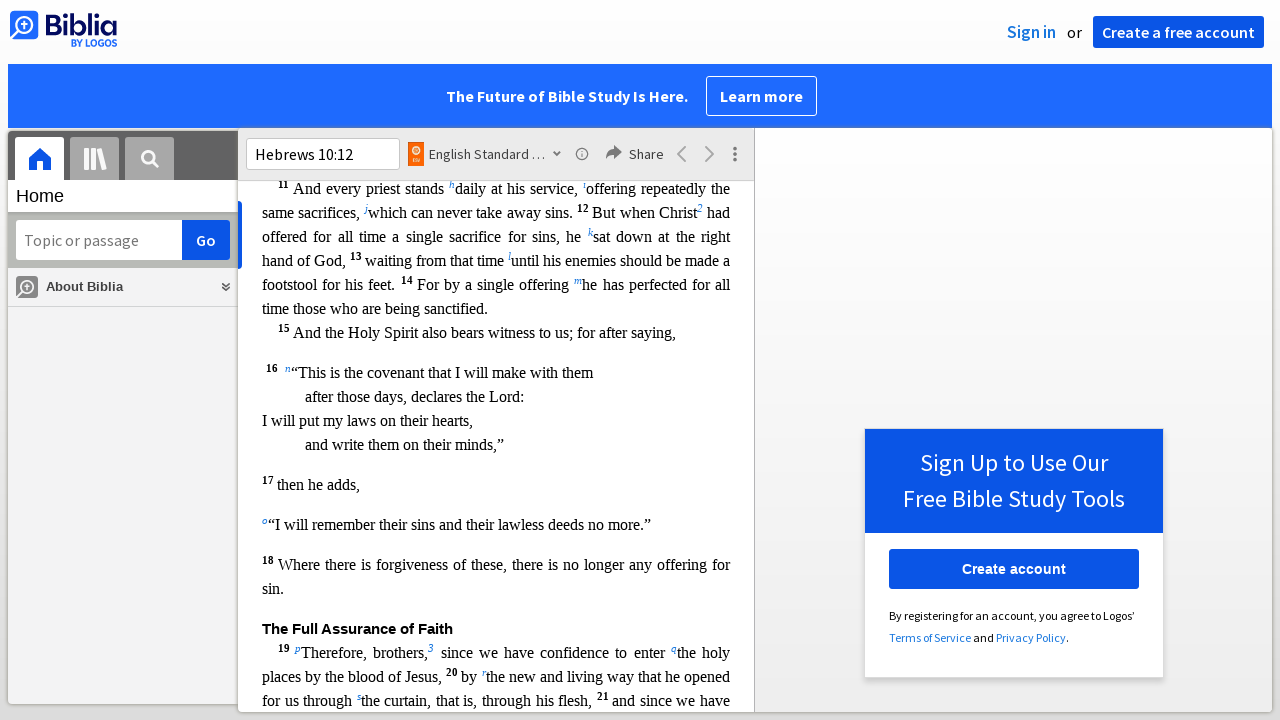

--- FILE ---
content_type: text/html; charset=utf-8
request_url: https://biblia.com/reference/Heb10.12?resourceName=esv
body_size: 33538
content:



<!DOCTYPE html>
<html itemscope itemtype="http://schema.org/Object">
<head>
	
<script type="text/javascript">window.didomiConfig = {};
(function(){(function(e,i,o){var n=document.createElement("link");n.rel="preconnect";n.as="script";var t=document.createElement("link");t.rel="dns-prefetch";t.as="script";var r=document.createElement("script");r.id="spcloader";r.type="text/javascript";r["async"]=true;r.charset="utf-8";window.didomiConfig=window.didomiConfig||{};window.didomiConfig.sdkPath=window.didomiConfig.sdkPath||o||"https://sdk.privacy-center.org/";const d=window.didomiConfig.sdkPath;var a=d+e+"/loader.js?target_type=notice&target="+i;if(window.didomiConfig&&window.didomiConfig.user){var c=window.didomiConfig.user;var s=c.country;var f=c.region;if(s){a=a+"&country="+s;if(f){a=a+"&region="+f}}}n.href=d;t.href=d;r.src=a;var m=document.getElementsByTagName("script")[0];m.parentNode.insertBefore(n,m);m.parentNode.insertBefore(t,m);m.parentNode.insertBefore(r,m)})("3c1fd068-8673-47f5-b665-efd9fe559be3","hMYgbVqL")})();</script>

<script type="text/javascript">
!function(T,l,y){var S=T.location,k="script",D="instrumentationKey",C="ingestionendpoint",I="disableExceptionTracking",E="ai.device.",b="toLowerCase",w="crossOrigin",N="POST",e="appInsightsSDK",t=y.name||"appInsights";(y.name||T[e])&&(T[e]=t);var n=T[t]||function(d){var g=!1,f=!1,m={initialize:!0,queue:[],sv:"5",version:2,config:d};function v(e,t){var n={},a="Browser";return n[E+"id"]=a[b](),n[E+"type"]=a,n["ai.operation.name"]=S&&S.pathname||"_unknown_",n["ai.internal.sdkVersion"]="javascript:snippet_"+(m.sv||m.version),{time:function(){var e=new Date;function t(e){var t=""+e;return 1===t.length&&(t="0"+t),t}return e.getUTCFullYear()+"-"+t(1+e.getUTCMonth())+"-"+t(e.getUTCDate())+"T"+t(e.getUTCHours())+":"+t(e.getUTCMinutes())+":"+t(e.getUTCSeconds())+"."+((e.getUTCMilliseconds()/1e3).toFixed(3)+"").slice(2,5)+"Z"}(),iKey:e,name:"Microsoft.ApplicationInsights."+e.replace(/-/g,"")+"."+t,sampleRate:100,tags:n,data:{baseData:{ver:2}}}}var h=d.url||y.src;if(h){function a(e){var t,n,a,i,r,o,s,c,u,p,l;g=!0,m.queue=[],f||(f=!0,t=h,s=function(){var e={},t=d.connectionString;if(t)for(var n=t.split(";"),a=0;a<n.length;a++){var i=n[a].split("=");2===i.length&&(e[i[0][b]()]=i[1])}if(!e[C]){var r=e.endpointsuffix,o=r?e.location:null;e[C]="https://"+(o?o+".":"")+"dc."+(r||"services.visualstudio.com")}return e}(),c=s[D]||d[D]||"",u=s[C],p=u?u+"/v2/track":d.endpointUrl,(l=[]).push((n="SDK LOAD Failure: Failed to load Application Insights SDK script (See stack for details)",a=t,i=p,(o=(r=v(c,"Exception")).data).baseType="ExceptionData",o.baseData.exceptions=[{typeName:"SDKLoadFailed",message:n.replace(/\./g,"-"),hasFullStack:!1,stack:n+"\nSnippet failed to load ["+a+"] -- Telemetry is disabled\nHelp Link: https://go.microsoft.com/fwlink/?linkid=2128109\nHost: "+(S&&S.pathname||"_unknown_")+"\nEndpoint: "+i,parsedStack:[]}],r)),l.push(function(e,t,n,a){var i=v(c,"Message"),r=i.data;r.baseType="MessageData";var o=r.baseData;return o.message='AI (Internal): 99 message:"'+("SDK LOAD Failure: Failed to load Application Insights SDK script (See stack for details) ("+n+")").replace(/\"/g,"")+'"',o.properties={endpoint:a},i}(0,0,t,p)),function(e,t){if(JSON){var n=T.fetch;if(n&&!y.useXhr)n(t,{method:N,body:JSON.stringify(e),mode:"cors"});else if(XMLHttpRequest){var a=new XMLHttpRequest;a.open(N,t),a.setRequestHeader("Content-type","application/json"),a.send(JSON.stringify(e))}}}(l,p))}function i(e,t){f||setTimeout(function(){!t&&m.core||a()},500)}var e=function(){var n=l.createElement(k);n.src=h;var e=y[w];return!e&&""!==e||"undefined"==n[w]||(n[w]=e),n.onload=i,n.onerror=a,n.onreadystatechange=function(e,t){"loaded"!==n.readyState&&"complete"!==n.readyState||i(0,t)},n}();y.ld<0?l.getElementsByTagName("head")[0].appendChild(e):setTimeout(function(){l.getElementsByTagName(k)[0].parentNode.appendChild(e)},y.ld||0)}try{m.cookie=l.cookie}catch(p){}function t(e){for(;e.length;)!function(t){m[t]=function(){var e=arguments;g||m.queue.push(function(){m[t].apply(m,e)})}}(e.pop())}var n="track",r="TrackPage",o="TrackEvent";t([n+"Event",n+"PageView",n+"Exception",n+"Trace",n+"DependencyData",n+"Metric",n+"PageViewPerformance","start"+r,"stop"+r,"start"+o,"stop"+o,"addTelemetryInitializer","setAuthenticatedUserContext","clearAuthenticatedUserContext","flush"]),m.SeverityLevel={Verbose:0,Information:1,Warning:2,Error:3,Critical:4};var s=(d.extensionConfig||{}).ApplicationInsightsAnalytics||{};if(!0!==d[I]&&!0!==s[I]){var c="onerror";t(["_"+c]);var u=T[c];T[c]=function(e,t,n,a,i){var r=u&&u(e,t,n,a,i);return!0!==r&&m["_"+c]({message:e,url:t,lineNumber:n,columnNumber:a,error:i}),r},d.autoExceptionInstrumented=!0}return m}(y.cfg);function a(){y.onInit&&y.onInit(n)}(T[t]=n).queue&&0===n.queue.length?(n.queue.push(a),n.trackPageView({})):a()}(window,document,{
src: "https://js.monitor.azure.com/scripts/b/ai.2.min.js",crossOrigin: "anonymous",
onInit: function (sdk) {
  sdk.addTelemetryInitializer(function (envelope) { envelope.tags['ai.cloud.role']='biblia.com'; }); sdk.context.telemetryTrace.traceID='1f2ec1379ad5d21cf0446309ff286469';
},
cfg: { connectionString: "InstrumentationKey=f42f8c23-8356-4186-855d-1679fa1ffc70;IngestionEndpoint=https://westus2-2.in.applicationinsights.azure.com/;LiveEndpoint=https://westus2.livediagnostics.monitor.azure.com/", isBeaconApiDisabled: false }});
</script>

<title>English Standard Version (Biblia.com)</title>
<link rel="shortcut icon" href="/biblia-v2.ico" />
<link rel="apple-touch-icon-precomposed" href="/public/images/touch-v2.png" />
	<link rel="canonical" href="https://biblia.com/bible/esv/Heb10.12" />
<link rel="preconnect" href='https://fonts.gstatic.com' crossorigin>
<link rel="preload" href="https://fonts.googleapis.com/css?family=Source+Sans+Pro:400,600,700&display=swap" as="style" onload="this.onload=null;this.rel='stylesheet'">
<meta name="google" content="notranslate" />
<meta name="viewport" content="width=device-width, initial-scale=1">
<meta name="apple-mobile-web-app-capable" content="yes">
<meta name="keywords" content="Bible, Bible study, online bible, Biblegateway, Bible gateway, Bible commentary, Bible Verse, the Bible" />
<meta name="apple-itunes-app" content="app-id=336400266" />
<meta name="google-play-app" content="app-id=com.logos.androidlogos" />

<link rel="stylesheet" type="text/css" href="https://assets.bibliacdn.com/public/bundles/site_CB39444686F4269B6E4AF8E182916175.css" />

	<meta name="description" content="“But when Christ had offered for all time a single sacrifice for sins, he sat down at the right hand of God,”" />
	<link rel="image_src" href="https://biblia.com/books/esv/preview/5246758?length=115" />
		<!-- Open Graph metadata -->
	<meta property="og:title" content="English Standard Version (Biblia.com)" />
	<meta property="og:type" content="website" />
	<meta property="og:url" content="http://biblia.com/reference/Heb10.12?resourceName=esv" />
	<meta property="og:image" content="https://biblia.com/books/esv/preview/5246758?length=115" />
	<meta property="og:description" content="“But when Christ had offered for all time a single sacrifice for sins, he sat down at the right hand of God,”" />
	<meta property="og:site_name" content="Biblia" />
		<!-- Twitter Card metadata -->
	<meta name="twitter:card" content="summary_large_image" />
	<meta name="twitter:title" content="English Standard Version (Biblia.com)" />
	<meta name="twitter:description" content="“But when Christ had offered for all time a single sacrifice for sins, he sat down at the right hand of God,”" />
	<meta name="twitter:image" content="https://biblia.com/books/esv/preview/5246758?length=115" />
	<!-- Schema.org metadata -->
	<meta itemprop="name" content="English Standard Version (Biblia.com)" />
	<meta itemprop="description" content="“But when Christ had offered for all time a single sacrifice for sins, he sat down at the right hand of God,”" />
	<meta itemprop="image" content="https://biblia.com/books/esv/preview/5246758?length=115" />
        <link rel="canonical" href="https://biblia.com/bible/esv/Heb10.12" />

	
	
	

	<link rel="search" type="application/opensearchdescription+xml" href="/opensearch.xml" title="Bible Search" />

	


<script>
		window.user = {
			isAuthenticated: false,
			name: '',
			id: "-1"
		};
		window.dataLayer = window.dataLayer || [];
		window.dataLayer.push({
			'siteVersion': 'Standard'
		});
		window.dataLayer.push({
			'authenticationStatus': 'Unauthenticated'
		})
</script>


	<script type="text/javascript">
		(function(c,l,a,r,i,t,y){
			c[a]=c[a]||function(){(c[a].q=c[a].q||[]).push(arguments)};
			t=l.createElement(r);t.async=1;t.src="https://www.clarity.ms/tag/"+i;
			y=l.getElementsByTagName(r)[0];y.parentNode.insertBefore(t,y);
		})(window, document, "clarity", "script", "er7do66bk8");
	</script>
		<script>
			(function (i, s, o, g, r, a, m) {
			i['GoogleAnalyticsObject'] = r; i[r] = i[r] || function () {
				(i[r].q = i[r].q || []).push(arguments)
			}, i[r].l = 1 * new Date(); a = s.createElement(o),
				m = s.getElementsByTagName(o)[0]; a.async = 1; a.src = g; m.parentNode.insertBefore(a, m)
			})(window, document, 'script', 'https://www.google-analytics.com/analytics.js', 'ga');

			ga('create', 'UA-5334144-25', 'auto');
			ga('require', 'GTM-TRFGCL3');
		</script>
		<!-- Google Tag Manager -->
		<script>
			(function (w, d, s, l, i) {
				w[l] = w[l] || []; w[l].push({
					'gtm.start':
						new Date().getTime(), event: 'gtm.js'
				}); var f = d.getElementsByTagName(s)[0],
					j = d.createElement(s), dl = l != 'dataLayer' ? '&l=' + l : ''; j.async = true; j.src =
						'https://www.googletagmanager.com/gtm.js?id=' + i + dl; f.parentNode.insertBefore(j, f);
				})(window, document, 'script', 'dataLayer', 'GTM-5GCDQM');
		</script>
		<!-- End Google Tag Manager -->
		<!-- Amplitude Marketing Analytics Browser -->
		<script type="text/javascript">
			!function(){"use strict";!function(e,t){var r=e.amplitude||{_q:[],_iq:[]};if(r.invoked)e.console&&console.error&&console.error("Amplitude snippet has been loaded.");else{var n=function(e,t){e.prototype[t]=function(){return this._q.push({name:t,args:Array.prototype.slice.call(arguments,0)}),this}},s=function(e,t,r){return function(n){e._q.push({name:t,args:Array.prototype.slice.call(r,0),resolve:n})}},o=function(e,t,r){e[t]=function(){if(r)return{promise:new Promise(s(e,t,Array.prototype.slice.call(arguments)))}}},i=function(e){for(var t=0;t<m.length;t++)o(e,m[t],!1);for(var r=0;r<y.length;r++)o(e,y[r],!0)};r.invoked=!0;var a=t.createElement("script");a.type="text/javascript",a.integrity="sha384-PPfHw98myKtJkA9OdPBMQ6n8yvUaYk0EyUQccFSIQGmB05K6aAMZwvv8z50a5hT2",a.crossOrigin="anonymous",a.async=!0,a.src="https://cdn.amplitude.com/libs/marketing-analytics-browser-0.3.2-min.js.gz",a.onload=function(){e.amplitude.runQueuedFunctions||console.log("[Amplitude] Error: could not load SDK")};var c=t.getElementsByTagName("script")[0];c.parentNode.insertBefore(a,c);for(var u=function(){return this._q=[],this},p=["add","append","clearAll","prepend","set","setOnce","unset","preInsert","postInsert","remove","getUserProperties"],l=0;l<p.length;l++)n(u,p[l]);r.Identify=u;for(var d=function(){return this._q=[],this},v=["getEventProperties","setProductId","setQuantity","setPrice","setRevenue","setRevenueType","setEventProperties"],f=0;f<v.length;f++)n(d,v[f]);r.Revenue=d;var m=["getDeviceId","setDeviceId","getSessionId","setSessionId","getUserId","setUserId","setOptOut","setTransport","reset"],y=["init","add","remove","track","logEvent","identify","groupIdentify","setGroup","revenue","flush"];i(r),r.createInstance=function(){var e=r._iq.push({_q:[]})-1;return i(r._iq[e]),r._iq[e]},e.amplitude=r}}(window,document)}();

			var amplitudeClient = amplitude.createInstance();
			amplitudeClient.init('1aa850a707086b3ff25f7b92c5f98451', window.user.id, {
				pageViewTracking: true,
				minIdLength: 1
			});
			window.amplitudeClient = amplitudeClient;
		</script>
		<!-- End Amplitude Marketing Analytics Browser -->


	<script async='async' src='https://securepubads.g.doubleclick.net/tag/js/gpt.js'></script>
  <script>
		var googletag = googletag || {};
		googletag.cmd = googletag.cmd || [];
	</script>
  <!-- Meta Pixel Code -->
  <script>
  !function(f,b,e,v,n,t,s)
  {if(f.fbq)return;n=f.fbq=function(){n.callMethod?
  n.callMethod.apply(n,arguments):n.queue.push(arguments)};
  if(!f._fbq)f._fbq=n;n.push=n;n.loaded=!0;n.version='2.0';
  n.queue=[];t=b.createElement(e);t.async=!0;
  t.src=v;s=b.getElementsByTagName(e)[0];
  s.parentNode.insertBefore(t,s)}(window, document,'script',
  'https://connect.facebook.net/en_US/fbevents.js');
  fbq('init', '443445486022229');
  fbq('track', 'PageView');
  </script>
  <noscript><img height="1" width="1" style="display:none"
  src="https://www.facebook.com/tr?id=443445486022229&ev=PageView&noscript=1"
  /></noscript>
  <!-- End Meta Pixel Code -->
			<script>
				googletag.cmd.push(function () {
					googletag.defineSlot('/23304547696/Biblia/Sidebar1_ReaderView', [300, 250], 'div-gpt-ad-1560209512568-0').addService(googletag.pubads());
					googletag.defineSlot('/23304547696/Biblia/Sidebar2_ReaderView', [300, 250], 'div-gpt-ad-1560209652054-0').addService(googletag.pubads());
					googletag.defineSlot('/23304547696/Biblia/Sidebar3_ReaderView', [300, 250], 'div-gpt-ad-1560209683399-0').addService(googletag.pubads());
					googletag.defineSlot('/23304547696/Biblia/Skyscraper_ReaderView', [160, 600], 'div-gpt-ad-Skyscraper_ReaderView').addService(googletag.pubads());
				});
			</script>
	<script>
		googletag.cmd.push(function () {
			googletag.pubads().enableSingleRequest();
			googletag.pubads().collapseEmptyDivs();
			googletag.enableServices();
		});
	</script>

</head>

<body data-identitytoken="" data-ownsfsb="true" data-background-reference="" class="">
	<noscript>
	<iframe src="https://www.googletagmanager.com/ns.html?id=GTM-5GCDQM"
		height="0" width="0" style="display:none;visibility:hidden">
	</iframe>
</noscript>

	
	
	
	
<script type="text/html" id="content-pane-loading-template">
	<div class="content-pane-loading">
		<div class="loading-indicator">
			<img src="/public/images/ajax-loader.gif" />
			Loading
		</div>
	</div>
</script>

<script type="text/html" id="loading-mask-template">
	<div class="loading-mask">
		<div class="loading-indicator">
			<img src="/public/images/ajax-loader.gif" />
			Loading…
		</div>
	</div>
</script>

<script type="text/html" id="search-results-template">
    {{tmpl(results) '#search-result-item-template'}}
</script>

<script type="text/html" id="search-result-item-template">
	{{if typeof nav !== 'undefined' && nav.reference && nav.type == 'text.monograph.bible'}}
		<div class="result-compare" title="Compare versions"></div>
	{{/if}}
	<a target="_blank" href="{{= typeof nav !== 'undefined' ? nav.toUrl() : url}}" class="search-result">
		<div>
			<span class="result-title">
				{{= title}}
			</span>
			<span class="result-resource" title="{{= resourceTitle}}">
				{{= resourceAbbreviatedTitle}}
			</span>
		</div>
		<div>
			{{html preview}}
		</div>
	</a>
</script>

<script type="text/html" id="reference-compare-template">
		<div class="ref-compare-header">
			<div class="ref-compare-reference">{{= reference.render()}}</div>
			<a class="x-close" href="#"></a>
		</div>
		<div class="ref-compare-content">
			{{tmpl(results) '#reference-compare-item-template'}}
		</div>
</script>
	
<script type="text/html" id="reference-compare-item-template">
	<div class="ref-compare-translation">
		<a href="{{= nav.toUrl()}}">
			<div class="ref-compare-version">{{= title}}</div>
			<div class="ref-compare-text">{{= text}}</div>
		</a>
	</div>
</script>



	

	
<div id="resource-panel-menu" class="panel-menu dropdown">
	<div class="menu-option font-resize">
	<div class="small-font">
		<a href="#">A</a>
	</div>
	<div class="large-font">
		<a href="#">A</a>
	</div>
	<div class="slider"></div>
</div>

	<div class="menu-option link-panels">
		<div class="menu-check"></div>Link panels (synchronize references)
	</div>
	<div class="menu-separator"></div>
	<div class="menu-option toc-show">
		<div class="menu-check"></div>Go to table of contents
	</div>
  <div class="menu-separator"></div>
	<div class="menu-option restore-pane">
		<div class="menu-check"></div>Single column
	</div>
	<div class="menu-option expand-pane">
		<div class="menu-check"></div>Stretch across both columns
	</div>
	<div class="menu-option fullscreen-pane">
		<div class="menu-check"></div>Show reading view ( Fullscreen )
	</div>
</div>
<div id="document-panel-menu" class="panel-menu dropdown">
	<div class="menu-option font-resize">
	<div class="small-font">
		<a href="#">A</a>
	</div>
	<div class="large-font">
		<a href="#">A</a>
	</div>
	<div class="slider"></div>
</div>

</div>

	
<div id="media-article-popup" class="media-resource-popup">
	<div class="article-popup-toolbar">
		<span class="title"></span>
		<a class="share-button">Share</a>
	</div>
	<div class="resource-content">
		<span class="loading-indicator">Loading…</span>
	</div>
</div>

	<div id="lightbox-dim">
	<div class="lightbox-vertical-positioner">
		<div class="lightbox-wrapper">
			<div class="lightbox" tabindex="1">
				<div class="lightbox-content"></div>
				<div class="x-close"></div>
			</div>
		</div>
	</div>
</div>

	
	

	
	

	








<div id="infobar"></div>
<p class="infobar-error-string" id="error-while-loading-comparison" style="display:none;">Sorry, an error was encountered while loading comparison.</p>
<p class="infobar-error-string" id="error-while-loading-book" style="display:none;">Sorry, an error was encountered while loading the book.</p>
<p class="infobar-error-string" id="error-no-permission-for-book" style="display:none;">Sorry, you don&#39;t have permission to view that book.</p>
<p class="infobar-error-string" id="error-no-matches" style="display:none;">No matches.</p>
<p class="infobar-error-string" id="error-while-loading-part-of-book" style="display:none;">Sorry, an error was encountered while loading part of the book.</p>
<p class="infobar-error-string" id="error-while-marking-devotional-read" style="display:none;">An error occurred while marking the devotional as read.</p>
<p class="infobar-error-string" id="error-while-accessing-favorites" style="display:none;">An error occurred while accessing favorites</p>


<header id="header">
	<div>
		<div id="account-header">
				<ul class="inline-list">
					<li>
						<a class="signin-button">Sign in</a>
					</li>
					<li>
						or
					</li>
					<li>
						<button class="register-button">Create a free account</button>
					</li>
				</ul>
		</div>
		<div id="logo">
			<a href="/">
				<svg width="108" height="37" viewBox="0 0 108 37" fill="none" xmlns="http://www.w3.org/2000/svg">
<path d="M35.9512 25.3159H44.065C45.2722 25.3159 46.3485 25.1896 47.2937 24.9369C48.2482 24.6749 49.0577 24.2913 49.7222 23.786C50.3866 23.2807 50.892 22.6632 51.2383 21.9333C51.5845 21.1941 51.7577 20.3473 51.7577 19.3928C51.7577 18.7004 51.6594 18.0829 51.4629 17.5401C51.2663 16.9974 50.9949 16.5202 50.6487 16.1085C50.3118 15.6874 49.914 15.3319 49.4555 15.0418C48.9969 14.7424 48.5009 14.5038 47.9675 14.326C48.3231 14.1295 48.6506 13.8955 48.9501 13.6242C49.2496 13.3435 49.5116 13.0207 49.7362 12.6557C49.9608 12.2908 50.1386 11.8838 50.2697 11.4346C50.4007 10.9855 50.4662 10.4942 50.4662 9.96088C50.4662 9.20296 50.3305 8.50585 50.0591 7.86957C49.7877 7.22393 49.3712 6.66718 48.8097 6.19932C48.2482 5.72211 47.5417 5.35251 46.69 5.09051C45.8478 4.81915 44.8511 4.68347 43.7 4.68347L35.9512 4.68347V25.3159ZM39.8958 13.2031V7.99589H43.4754C43.9246 7.99589 44.327 8.06139 44.6826 8.19239C45.0383 8.31403 45.3377 8.48714 45.5811 8.71171C45.8244 8.93628 46.0116 9.21231 46.1426 9.53981C46.2736 9.85796 46.3391 10.2088 46.3391 10.5925C46.3391 10.9855 46.2736 11.3411 46.1426 11.6592C46.0116 11.9773 45.8244 12.2534 45.5811 12.4873C45.3377 12.7119 45.0383 12.8897 44.6826 13.0207C44.327 13.1423 43.9246 13.2031 43.4754 13.2031L39.8958 13.2031ZM39.8958 22.0035V16.3471H43.9527C44.5797 16.3471 45.1178 16.4126 45.567 16.5436C46.0162 16.6746 46.3859 16.8618 46.676 17.105C46.9661 17.3483 47.1767 17.6431 47.3077 17.9893C47.4387 18.3355 47.5042 18.7285 47.5042 19.1683C47.5042 19.6081 47.4387 20.0011 47.3077 20.3473C47.1767 20.6935 46.9661 20.9929 46.676 21.2456C46.3859 21.4888 46.0162 21.676 45.567 21.807C45.1178 21.938 44.5797 22.0035 43.9527 22.0035H39.8958Z" fill="#030B60"/>
<path d="M55.4288 8.0801C55.775 8.0801 56.0932 8.02864 56.3833 7.92571C56.6734 7.81343 56.9214 7.65436 57.1273 7.4485C57.3426 7.24264 57.511 6.99936 57.6327 6.71865C57.7543 6.43793 57.8152 6.12447 57.8152 5.77826C57.8152 5.43204 57.7543 5.11858 57.6327 4.83786C57.511 4.54779 57.3426 4.30451 57.1273 4.10801C56.9214 3.90215 56.6734 3.74776 56.3833 3.64483C56.0932 3.53255 55.775 3.47641 55.4288 3.47641C55.0918 3.47641 54.7737 3.53255 54.4742 3.64483C54.1841 3.74776 53.9314 3.90215 53.7161 4.10801C53.5103 4.30451 53.3465 4.54779 53.2248 4.83786C53.1032 5.11858 53.0423 5.43204 53.0423 5.77826C53.0423 6.12447 53.1032 6.43793 53.2248 6.71865C53.3465 6.99936 53.5103 7.24264 53.7161 7.4485C53.9314 7.65436 54.1841 7.81343 54.4742 7.92571C54.7737 8.02864 55.0918 8.0801 55.4288 8.0801ZM53.5196 25.3159H57.3379V10.6907L53.5196 10.6907V25.3159Z" fill="#030B60"/>
<path d="M69.2917 25.737C69.9468 25.737 70.5738 25.6481 71.1727 25.4703C71.7717 25.3019 72.3238 25.0539 72.8292 24.7264C73.3439 24.3989 73.8071 24.0059 74.2189 23.5474C74.6401 23.0889 74.9957 22.5743 75.2858 22.0035C75.5853 21.4233 75.8145 20.7964 75.9736 20.1227C76.1421 19.449 76.2263 18.7425 76.2263 18.0033C76.2263 17.2641 76.1421 16.5576 75.9736 15.8839C75.8145 15.2102 75.5853 14.588 75.2858 14.0172C74.9957 13.437 74.6401 12.9177 74.2189 12.4592C73.8071 12.0007 73.3439 11.6077 72.8292 11.2802C72.3238 10.9527 71.7717 10.7048 71.1727 10.5363C70.5738 10.3586 69.9468 10.2697 69.2917 10.2697C68.5711 10.2697 67.9253 10.3913 67.3545 10.6346C66.793 10.8779 66.297 11.2054 65.8665 11.6171C65.4453 12.0194 65.085 12.4873 64.7856 13.0207C64.4954 13.554 64.2615 14.1108 64.0837 14.6909V3.27991L60.2654 3.27991V25.3159H64.0837V21.3157C64.2615 21.8959 64.4954 22.4526 64.7856 22.986C65.085 23.5193 65.4453 23.9919 65.8665 24.4036C66.297 24.8059 66.793 25.1288 67.3545 25.372C67.9253 25.6153 68.5711 25.737 69.2917 25.737ZM68.0283 22.4246C67.6352 22.4246 67.2562 22.3824 66.8912 22.2982C66.5356 22.2047 66.2034 22.069 65.8945 21.8912C65.5857 21.7134 65.3003 21.4982 65.0382 21.2456C64.7856 20.9836 64.5703 20.6888 64.3925 20.3613C64.2147 20.0338 64.0743 19.6736 63.9714 19.2806C63.8778 18.8782 63.831 18.4525 63.831 18.0033C63.831 17.5448 63.8778 17.1191 63.9714 16.7261C64.0743 16.3331 64.2147 15.9728 64.3925 15.6453C64.5703 15.3178 64.7856 15.0278 65.0382 14.7751C65.3003 14.5131 65.5857 14.2932 65.8945 14.1154C66.2034 13.9377 66.5356 13.8067 66.8912 13.7224C67.2562 13.6289 67.6352 13.5821 68.0283 13.5821C68.4213 13.5821 68.7957 13.6289 69.1513 13.7224C69.5163 13.8067 69.8532 13.9377 70.162 14.1154C70.4708 14.2932 70.7516 14.5131 71.0043 14.7751C71.2663 15.0278 71.4862 15.3178 71.6641 15.6453C71.8419 15.9728 71.9776 16.3331 72.0711 16.7261C72.1741 17.1191 72.2256 17.5448 72.2256 18.0033C72.2256 18.4525 72.1741 18.8782 72.0711 19.2806C71.9776 19.6736 71.8419 20.0338 71.6641 20.3613C71.4862 20.6888 71.2663 20.9836 71.0043 21.2456C70.7516 21.4982 70.4708 21.7134 70.162 21.8912C69.8532 22.069 69.5163 22.2047 69.1513 22.2982C68.7957 22.3824 68.4213 22.4246 68.0283 22.4246Z" fill="#030B60"/>
<path d="M78.1153 25.3159L81.9335 25.3159V3.27991L78.1153 3.27991V25.3159Z" fill="#030B60"/>
<path d="M86.7702 8.0801C87.1165 8.0801 87.4346 8.02864 87.7248 7.92571C88.0149 7.81343 88.2629 7.65436 88.4688 7.4485C88.684 7.24264 88.8525 6.99936 88.9741 6.71865C89.0958 6.43793 89.1566 6.12447 89.1566 5.77826C89.1566 5.43204 89.0958 5.11858 88.9741 4.83786C88.8525 4.54779 88.684 4.30451 88.4688 4.10801C88.2629 3.90215 88.0149 3.74776 87.7248 3.64483C87.4346 3.53255 87.1165 3.47641 86.7702 3.47641C86.4333 3.47641 86.1151 3.53255 85.8156 3.64483C85.5255 3.74776 85.2728 3.90215 85.0576 4.10801C84.8517 4.30451 84.6879 4.54779 84.5663 4.83786C84.4446 5.11858 84.3838 5.43204 84.3838 5.77826C84.3838 6.12447 84.4446 6.43793 84.5663 6.71865C84.6879 6.99936 84.8517 7.24264 85.0576 7.4485C85.2728 7.65436 85.5255 7.81343 85.8156 7.92571C86.1151 8.02864 86.4333 8.0801 86.7702 8.0801ZM84.8611 25.3159H88.6793V10.6907H84.8611V25.3159Z" fill="#030B60"/>
<path d="M97.4887 25.737C98.2093 25.737 98.8503 25.6153 99.4118 25.372C99.9827 25.1288 100.479 24.8059 100.9 24.4036C101.33 23.9919 101.695 23.5193 101.995 22.986C102.294 22.4526 102.533 21.8959 102.711 21.3157V25.3159H106.529V10.6907L102.711 10.6907V14.6909C102.589 14.3073 102.444 13.933 102.276 13.568C102.107 13.1938 101.906 12.8429 101.672 12.5154C101.447 12.1879 101.195 11.8884 100.914 11.6171C100.633 11.3364 100.315 11.0978 99.9593 10.9013C99.613 10.7048 99.234 10.5504 98.8223 10.4381C98.4198 10.3258 97.9753 10.2697 97.4887 10.2697C96.8336 10.2697 96.2066 10.3586 95.6076 10.5363C95.0087 10.7048 94.4518 10.9527 93.9371 11.2802C93.4318 11.6077 92.9685 12.0007 92.5474 12.4592C92.1356 12.9177 91.7847 13.437 91.4945 14.0172C91.2044 14.588 90.9798 15.2102 90.8207 15.8839C90.6616 16.5576 90.5821 17.2641 90.5821 18.0033C90.5821 18.7425 90.657 19.449 90.8067 20.1227C90.9658 20.7964 91.1904 21.4233 91.4805 22.0035C91.78 22.5743 92.1356 23.0889 92.5474 23.5474C92.9685 24.0059 93.4318 24.3989 93.9371 24.7264C94.4518 25.0539 95.0087 25.3019 95.6076 25.4703C96.2066 25.6481 96.8336 25.737 97.4887 25.737ZM98.7521 22.4246C98.3684 22.4246 97.994 22.3824 97.629 22.2982C97.2641 22.2047 96.9272 22.069 96.6183 21.8912C96.3095 21.7134 96.0287 21.4982 95.7761 21.2456C95.5234 20.9836 95.3035 20.6888 95.1163 20.3613C94.9385 20.0338 94.7981 19.6736 94.6952 19.2806C94.6016 18.8782 94.5548 18.4525 94.5548 18.0033C94.5548 17.5448 94.6016 17.1191 94.6952 16.7261C94.7981 16.3331 94.9385 15.9728 95.1163 15.6453C95.3035 15.3178 95.5234 15.0278 95.7761 14.7751C96.0287 14.5131 96.3095 14.2932 96.6183 14.1154C96.9272 13.9377 97.2641 13.8067 97.629 13.7224C97.994 13.6289 98.3684 13.5821 98.7521 13.5821C99.1545 13.5821 99.5335 13.6289 99.8891 13.7224C100.254 13.8067 100.591 13.9377 100.9 14.1154C101.209 14.2932 101.489 14.5131 101.742 14.7751C102.004 15.0278 102.224 15.3178 102.402 15.6453C102.58 15.9728 102.715 16.3331 102.809 16.7261C102.912 17.1191 102.963 17.5448 102.963 18.0033C102.963 18.4525 102.912 18.8782 102.809 19.2806C102.715 19.6736 102.58 20.0338 102.402 20.3613C102.224 20.6888 102.004 20.9836 101.742 21.2456C101.489 21.4982 101.209 21.7134 100.9 21.8912C100.591 22.069 100.254 22.2047 99.8891 22.2982C99.5241 22.3824 99.1451 22.4246 98.7521 22.4246Z" fill="#030B60"/>
<path d="M66.3733 33.45C66.2564 33.3027 66.1184 33.1774 65.9595 33.0741C65.8003 32.9708 65.6244 32.8871 65.4313 32.8226C65.5601 32.7514 65.6802 32.6652 65.7919 32.5636C65.9036 32.4621 66.0017 32.3437 66.0865 32.2083C66.171 32.0729 66.237 31.9213 66.2845 31.7537C66.3319 31.5862 66.3557 31.4059 66.3557 31.2129C66.3557 30.9354 66.3065 30.6796 66.2084 30.4461C66.11 30.2126 65.9638 30.0126 65.7691 29.8468C65.5743 29.681 65.3289 29.5505 65.0325 29.4559C64.7362 29.3613 64.3901 29.3138 63.9939 29.3138H61.6378C61.5475 29.3136 61.4746 29.3868 61.4746 29.4768V36.6156C61.4746 36.7055 61.5475 36.7788 61.6378 36.7788H64.0598C64.4728 36.7788 64.8461 36.7313 65.1798 36.6367C65.5132 36.5421 65.7951 36.4032 66.0255 36.2203C66.2558 36.0374 66.4327 35.8114 66.5562 35.5423C66.6798 35.2732 66.7417 34.9659 66.7417 34.6207C66.7417 34.3736 66.7096 34.1534 66.6454 33.9604C66.5811 33.7674 66.4905 33.5972 66.3736 33.45H66.3733ZM63.0339 30.629H63.8821C64.0277 30.629 64.1571 30.6492 64.2708 30.69C64.3843 30.7305 64.4792 30.7884 64.5553 30.8628C64.6314 30.9372 64.6899 31.0286 64.7307 31.1371C64.7712 31.2456 64.7917 31.3674 64.7917 31.5029C64.7917 31.6383 64.7715 31.7592 64.7307 31.866C64.6902 31.9728 64.6317 32.0639 64.5553 32.1403C64.4789 32.2167 64.3843 32.2757 64.2708 32.318C64.1574 32.3602 64.0277 32.3813 63.8821 32.3813H63.0339V30.6293V30.629ZM65.0427 34.9023C65.0004 35.0192 64.9327 35.1199 64.8395 35.2043C64.7463 35.2891 64.6303 35.3534 64.4916 35.3973C64.3527 35.4413 64.1869 35.4633 63.9939 35.4633H63.0339V33.5538H63.9939C64.1869 33.5538 64.3527 33.5758 64.4916 33.6198C64.6305 33.6638 64.7463 33.7275 64.8395 33.8102C64.9327 33.8933 65.0004 33.9931 65.0427 34.1097C65.0849 34.2266 65.106 34.3594 65.106 34.5084C65.106 34.6575 65.0849 34.7851 65.0427 34.902V34.9023Z" fill="#1E6AFE"/>
<path d="M72.6719 29.3138H71.3904C71.3108 29.3138 71.2379 29.3575 71.2 29.4273L69.6462 32.2997L68.0976 29.4276C68.06 29.3575 67.9868 29.3138 67.9072 29.3138H66.6208C66.527 29.3138 66.468 29.4148 66.514 29.4967L68.8694 33.6812V36.7787H70.4235V33.6812L72.779 29.4967C72.825 29.4151 72.766 29.3138 72.6722 29.3138H72.6719Z" fill="#1E6AFE"/>
<path d="M83.8084 29.1606C81.839 29.1606 80.4395 30.7174 80.4395 32.9515V33.0792C80.4395 35.3032 81.8274 36.8666 83.7968 36.8666C85.7662 36.8666 87.1724 35.2916 87.1724 33.0676V32.9385C87.1724 30.7142 85.7778 29.1606 83.8084 29.1606ZM85.574 33.0476C85.574 34.5167 84.8418 35.4389 83.8084 35.4389C82.7749 35.4389 82.0196 34.5132 82.0196 33.0441V32.9695C82.0196 31.4938 82.7616 30.5747 83.7951 30.5747C84.8285 30.5747 85.574 31.5004 85.574 32.9695V33.0473V33.0476Z" fill="#1E6AFE"/>
<path d="M98.0611 29.1606C96.0918 29.1606 94.6855 30.7174 94.6855 32.9515V33.0792C94.6855 35.3032 96.0802 36.8666 98.0496 36.8666C100.019 36.8666 101.423 35.2916 101.423 33.0676V32.9385C101.423 30.7142 100.031 29.1606 98.0611 29.1606ZM98.0643 35.4389C97.0309 35.4389 96.2755 34.5132 96.2755 33.0441V32.9695C96.2755 31.4938 97.0109 30.5747 98.0429 30.5747C99.0749 30.5747 99.8201 31.5004 99.8201 32.9695V33.0473H99.8268C99.8268 34.5164 99.0981 35.4386 98.0643 35.4386V35.4389Z" fill="#1E6AFE"/>
<path d="M91.6047 32.4471C91.5376 32.448 91.4794 32.4934 91.4624 32.558L91.2088 33.6063C91.1981 33.65 91.2083 33.696 91.236 33.7313C91.2638 33.7666 91.3064 33.7872 91.3512 33.7869H92.5106V35.1118C92.183 35.3277 91.7963 35.4359 91.4042 35.4215C90.3076 35.4215 89.4678 34.5586 89.4678 33.0267V32.9405C89.4678 31.5675 90.2761 30.5987 91.3411 30.5987C91.7382 30.5897 92.1289 30.6988 92.464 30.9118C92.464 30.9118 92.6495 31.031 92.7771 31.1337C92.8419 31.1838 92.9354 31.1719 92.9858 31.1071L93.718 30.1383C93.7631 30.0781 93.7553 29.9936 93.6997 29.943C93.65 29.9034 93.6005 29.862 93.549 29.8255C92.9178 29.3666 92.1506 29.1334 91.3709 29.1632C89.3486 29.1632 87.8926 30.748 87.8926 32.9524V33.0484C87.8926 35.3786 89.3402 36.826 91.3411 36.826C92.3031 36.8211 93.2355 36.4953 93.9912 35.9004V32.4474H91.6045L91.6047 32.4471Z" fill="#1E6AFE"/>
<path d="M105.015 32.3271C103.856 31.8485 103.599 31.6466 103.599 31.2209V31.2093C103.599 30.8268 103.93 30.56 104.462 30.56C104.844 30.5719 105.216 30.6862 105.538 30.8913L105.631 30.9492L105.747 31.027L105.865 31.1098L105.926 31.1561C105.958 31.1801 105.997 31.1905 106.036 31.185C106.075 31.1795 106.11 31.1581 106.133 31.1263L106.822 30.1891C106.868 30.1268 106.857 30.0395 106.797 29.9903L106.782 29.9787C106.724 29.9307 106.653 29.8742 106.584 29.823C105.975 29.3893 105.246 29.1575 104.498 29.1607C103.062 29.1607 102.062 30.045 102.062 31.3433V31.3647C102.062 32.6417 102.882 33.1417 104.2 33.6518C105.265 34.0558 105.479 34.291 105.479 34.6637V34.6736C105.479 35.1108 105.116 35.4088 104.52 35.4088C104.02 35.3967 103.536 35.2326 103.132 34.9386L103.095 34.912C102.985 34.8342 102.878 34.7465 102.777 34.6669C102.714 34.6229 102.628 34.6354 102.58 34.695L101.841 35.601C101.798 35.6551 101.798 35.7323 101.841 35.7864C101.898 35.8377 101.957 35.8857 102.007 35.9337C102.106 36.0098 102.201 36.0778 102.236 36.0992C102.902 36.5561 103.692 36.7998 104.5 36.798C105.947 36.798 107.001 35.9467 107.001 34.5639V34.5425C107.016 33.3914 106.314 32.8367 105.015 32.3266V32.3271Z" fill="#1E6AFE"/>
<path d="M80.2412 35.361H77.3425V29.4737C77.3425 29.3924 77.2765 29.3264 77.1952 29.3264H75.9447C75.8639 29.3273 75.7988 29.393 75.7988 29.4737V36.7771H79.8884C79.952 36.7766 80.0082 36.7352 80.0276 36.6744L80.3804 35.5517C80.3945 35.5071 80.3867 35.4588 80.3592 35.4209C80.3317 35.3833 80.2878 35.361 80.2412 35.361Z" fill="#1E6AFE"/>
<path fill-rule="evenodd" clip-rule="evenodd" d="M3.91252 0.866577H24.3894C26.5504 0.866577 28.3019 2.61778 28.3019 4.77845V25.2524C28.3019 27.4131 26.5504 29.1643 24.3894 29.1643H3.91252C3.35476 29.1643 2.82475 29.047 2.34466 28.8364C2.22042 28.7819 2.19567 28.6206 2.29154 28.5246L8.54123 22.268C8.60294 22.2159 8.68332 22.1992 8.75795 22.2159C10.2683 23.3553 12.1476 24.0312 14.1851 24.0312C19.166 24.0312 23.2034 19.9945 23.2034 15.0145C23.2034 10.0345 19.166 5.99774 14.1851 5.99774C9.20432 5.99774 5.16693 10.0345 5.16693 15.0145C5.16693 16.9551 5.78075 18.7527 6.82418 20.2241C6.86963 20.3102 6.86006 20.4178 6.79452 20.4943L0.569475 26.7026C0.470708 26.8011 0.304312 26.7715 0.254669 26.6412C0.0902337 26.2094 0 25.7412 0 25.2519V4.77845C0 2.61778 1.75149 0.866577 3.91252 0.866577ZM20.9098 14.9992C20.9098 18.7771 17.8982 21.8394 14.1828 21.8394C10.4674 21.8394 7.4557 18.7771 7.4557 14.9992C7.4557 11.2212 10.4674 8.15889 14.1828 8.15889C17.8982 8.15889 20.9098 11.2212 20.9098 14.9992ZM11.1183 12.9834C11.0072 12.9834 10.9171 13.0735 10.9171 13.1847V14.8797C10.9171 14.9909 11.0072 15.081 11.1183 15.081H13.1336V19.0293C13.1336 19.1405 13.2237 19.2306 13.3349 19.2306H15.0302C15.1413 19.2306 15.2315 19.1405 15.2315 19.0293V15.081H17.2515C17.3626 15.081 17.4528 14.9909 17.4528 14.8797V13.1847C17.4528 13.0735 17.3626 12.9834 17.2515 12.9834H15.2315V10.9637C15.2315 10.8526 15.1413 10.7625 15.0302 10.7625H13.3349C13.2237 10.7625 13.1336 10.8526 13.1336 10.9637V12.9834H11.1183Z" fill="#1E6AFE"/>
</svg>

			</a>
		</div>
</header>


<div id="main">
  <div id="banner-content-wrapper">
    <section class="banner-styles--subscription-alert">
  <div class="banner-styles--alert-flex">
    <article class="banner-styles--alert-text">
      <p>The Future of Bible Study Is Here.</p>
        </article><div class="banner-styles--learn-more-button"><a id="subscription" href="https://logos.com/?utm_source=biblia&amp;utm_medium=web&amp;utm_content=biblia-banner&amp;utm_campaign=logossubxlaunch" target="_blank" rel="noopener" class="banner-styles--btn banner-styles--light-outline">Learn more</a></div>
  </div>
</section>

    <div id="wrapper">
      <div id="sidebar">
	<div id="sidebar-offset">
		<div class="ui-tabs">
			<ul class="sidebar-tabs ui-tabs-nav">
				<li>
	<a href="#sidebar-pane-home" id="sidebar-tab-home">
		<svg xmlns="http://www.w3.org/2000/svg" width="28" height="28" viewBox="0 0 28 28">
    <path fill="#f8f8f8" fill-rule="evenodd" d="M14 3l11 9.778V25h-7.944l-.05-8.006a1 1 0 0 0-1-.994H11.89a1 1 0 0 0-.994 1.006l.05 7.994H3V12.778L14 3z"/>
</svg>

	</a>
</li>
<li>
	<a href="#sidebar-pane-library" id="sidebar-tab-library">
		<svg xmlns="http://www.w3.org/2000/svg" width="28" height="28" viewBox="0 0 28 28">
  <path fill="#f8f8f8" fill-rule="evenodd" d="M3 4a1 1 0 0 1 1-1h3a1 1 0 0 1 1 1v19.942a1 1 0 0 1-1 1H4a1 1 0 0 1-1-1V4zm7 0a1 1 0 0 1 1-1h3a1 1 0 0 1 1 1v19.942a1 1 0 0 1-1 1h-3a1 1 0 0 1-1-1V4zm5.866 1.09a1 1 0 0 1 .759-1.22l2.922-.631a1 1 0 0 1 1.182.735l4.796 19.194a1 1 0 0 1-.759 1.22l-2.922.632a1 1 0 0 1-1.182-.735L15.866 5.091z"/>
</svg>

	</a>
</li>
<li>
	<a href="#sidebar-pane-search" id="sidebar-tab-search">
		<svg xmlns="http://www.w3.org/2000/svg" width="24" height="24" viewBox="0 0 24 24">
  <path fill="#f8f8f8" d="M16.430217,14.319783 L16.5,14.25 L21,19.3125 L19.3125,21 L14.25,16.5 L14.319783,16.430217 C13.1688926,17.1856156 11.7920082,17.625 10.3125,17.625 C6.27391777,17.625 3,14.3510822 3,10.3125 C3,6.27391777 6.27391777,3 10.3125,3 C14.3510822,3 17.625,6.27391777 17.625,10.3125 C17.625,11.7920082 17.1856156,13.1688926 16.4302168,14.3197833 Z M10.3125,14.8125 C12.7977814,14.8125 14.8125,12.7977814 14.8125,10.3125 C14.8125,7.82721863 12.7977814,5.8125 10.3125,5.8125 C7.82721863,5.8125 5.8125,7.82721863 5.8125,10.3125 C5.8125,12.7977814 7.82721863,14.8125 10.3125,14.8125 Z"/>
</svg>

	</a>
</li>

			</ul>
			
<div class="tab-title-container">
	<div class="tab-title-home">Home</div>
	<div class="tab-title-library">Library</div>
	<div class="tab-title-search">
		
Search <a class='search-picker' href='#'></a> for:

	</div>
</div>

			<div id="sidebar-panes">
				<div id="sidebar-pane-home" class="hidden">
	
<div class="sidebar-main-section clear">
	<div class="main-section-fade-above"></div>
	<form class="sidebar-form-simple" action="/referenceinfo" method="get">
		<input type="text" name="query" spellcheck="false" autocomplete="off" placeholder="Topic or passage">
		<input type="submit" value="Go" class="go-button">
	</form>
</div>
<div class="clear"></div>
<div id="go-loading-indicator" class="sidebar-section">
	
<div class="search-ajax-loading ui">
	<img src="/public/images/ajax-loader.gif" />Loading…
</div>

</div>
<div class="sidebar-section clear">
	<div class="expander" id="about-biblia">
    <div class="expander-title">
      <div class="sidebar-section-icon">
        <svg width="22" height="22" viewBox="0 0 22 22" fill="none" xmlns="http://www.w3.org/2000/svg">
          <path fill-rule="evenodd" clip-rule="evenodd" d="M3.04133 0H18.9587C20.6385 0 22 1.36147 22 3.04128V18.9587C22 20.6385 20.6385 22 18.9587 22H3.04133C2.60777 22 2.19577 21.9088 1.82258 21.7451C1.72601 21.7027 1.70677 21.5773 1.78129 21.5027L6.63938 16.6385C6.68735 16.598 6.74983 16.585 6.80784 16.598C7.98189 17.4838 9.44273 18.0093 11.0265 18.0093C14.8984 18.0093 18.0368 14.871 18.0368 10.9993C18.0368 7.12758 14.8984 3.98921 11.0265 3.98921C7.15482 3.98921 4.01643 7.12758 4.01643 10.9993C4.01643 12.508 4.49357 13.9055 5.30466 15.0495C5.33999 15.1164 5.33255 15.2001 5.2816 15.2595L0.442672 20.0862C0.365897 20.1627 0.236552 20.1397 0.197963 20.0384C0.0701416 19.7027 0 19.3387 0 18.9583V3.04128C0 1.36147 1.36149 0 3.04133 0ZM16.2539 10.9874C16.2539 13.9245 13.9129 16.3053 11.0248 16.3053C8.13666 16.3053 5.79556 13.9245 5.79556 10.9874C5.79556 8.05018 8.13666 5.66939 11.0248 5.66939C13.9129 5.66939 16.2539 8.05018 16.2539 10.9874ZM8.64262 9.4202C8.55626 9.4202 8.48622 9.49024 8.48622 9.5767V10.8945C8.48622 10.9809 8.55626 11.051 8.64262 11.051H10.2092V14.1206C10.2092 14.207 10.2792 14.2771 10.3657 14.2771H11.6835C11.7698 14.2771 11.8399 14.207 11.8399 14.1206V11.051H13.4102C13.4965 11.051 13.5666 10.9809 13.5666 10.8945V9.5767C13.5666 9.49024 13.4965 9.4202 13.4102 9.4202H11.8399V7.84999C11.8399 7.76361 11.7698 7.69356 11.6835 7.69356H10.3657C10.2792 7.69356 10.2092 7.76361 10.2092 7.84999V9.4202H8.64262Z" fill="#63728C"/>
        </svg>
      </div>
      <div class="notification-icon">
        <div class="left-corners"></div>
        <div class="content"></div>
        <div class="right-corners"></div>
      </div>
      About Biblia
      <div class="expander-img"></div>
    </div>
		<div class="expander-content">
			<ul>
					<li>
						<a id="set-mobile" href="#">Switch to mobile</a>
					</li>
				<li>
					<a href="/tag" class="content">Tag Bible references</a>
				</li>
				<li>
					<a href="/plugins" class="content">Plugins</a>
				</li>
				<li>
					<a href="https://bibliaapi.com/docs/" target="_blank">Biblia API</a>
				</li>
				<li>
					<a href="https://community.logos.com/" target="_blank">Forums</a>
				</li>
				<li>
					<div class="expander" id="set-language">
						<div class="expander-title">
							<a>
								Change language
							</a>
						</div>
						<div class="expander-content">
							<ul>
								<li>
									<a class="language-option" value="en" target="_blank">English</a>
								</li>
								<li>
									<a class="language-option" value="fr" target="_blank">French</a>
								</li>
								<li>
									<a class="language-option" value="de" target="_blank">German</a>
								</li>
								<li>
									<a class="language-option" value="es" target="_blank">Spanish</a>
								</li>
								<li>
									<a class="language-option" value="pt" target="_blank">Portuguese</a>
								</li>
								<li>
									<a class="language-option" value="zh-CN" target="_blank">Chinese (Simplified)</a>
								</li>
								<li>
									<a class="language-option" value="zh-TW" target="_blank">Chinese (Traditional)</a>
								</li>
								<li>
									<a class="language-option" value="ko-KR" target="_blank">Korean</a>
								</li>
							</ul>
						</div>
					</div>
				</li>
			</ul>
		</div>
	</div>
</div>

<div class="google-sidebar-ad">
	<div id='div-gpt-ad-Skyscraper_ReaderView' class='skyscraper-ad' style='width: 160px; height: 600px;'>
		<script>
		googletag.cmd.push(function() { googletag.display('div-gpt-ad-Skyscraper_ReaderView'); });
		</script>
	</div>
</div>

<div id="corner-ad" class="corner-ad">
	<div id="service-notice">
		A service of <a href="https://www.logos.com/about">Logos Bible Software</a>
	</div>
</div>

</div>
<div id="sidebar-pane-library" class="hidden">
	
<div class="main-section-fade-above"></div>

	<div class="sidebar-section clear expanded">
		<p>
			<a href="/User/SignIn" class="signin-link">Sign in</a> or <a href="https://www.logos.com/Register">register for a free account</a> to set your preferred Bible and rate books.
		</p>
	</div>

</div>
<div id="sidebar-pane-search" class="hidden">
	
<div class="stretch">
	<div id="search-toolbar" class="sidebar-main-section clear">
		<div class="main-section-fade-above"></div>
		<form class='sidebar-form-simple' action='/search' method='get'>
			<input type="hidden" name="resources" />
			<input type="text" name="query" spellcheck="false" autocomplete="off" placeholder="Keyword" />
			<input type="submit" value="Go" class="go-button" />
		</form>
	</div>
	<div id="search-results-container" class="sidebar-section">
	</div>
</div>

</div>
			</div>
		</div>
	</div>
</div>

      <div id="content-container" class="resource-pane-group">
        <div id="two-pane-reading-container" class="main-layout-container stretch">
          <div id="interactive-iframes-container"></div>
          <div id="autocomplete-widget-container"></div>
          <div id="content-pane-stack-left" class="content-pane-stack">
            <div class="content-pane stretch">
              <div class="resource-pane stretch">
                


<div class="panel card stretch">
	
<div class="toolbar">
		<form action='/books/esv/resolve' method='get' class='resource-navigation-form show-normal'>
			<input type="text" name="input" class="resource-navigation" spellcheck="false" autocomplete="off" />
		</form>
		<a class="resource-picker-button" href="#">
			<div class="resource-picker-cover-image">
				<img src="https://covers.logoscdn.com/lls_1.0.710/50x80/cover.jpg" />
			</div>
			<div class="resource-title">
				English Standard Version
			</div>
			<svg xmlns="http://www.w3.org/2000/svg" width="12" height="12"><path fill="#7A7A7A" fill-rule="evenodd" d="M3.296 3L5.89 5.593 8.482 3l1.296 1.296-3.889 3.89L2 4.295z" /></svg>

		</a>
	<div class="toolbar-button resource-info-show show-normal" title="Resource info">
		<svg xmlns="http://www.w3.org/2000/svg" width="14" height="14" viewBox="0 0 18 18">
	<path fill="#7a7a7a" d="M17,9 C17,13.4184 13.4184,17 9,17 C4.5816,17 1,13.4184 1,9 C1,4.5816 4.5816,1 9,1 C13.4184,1 17,4.5816 17,9 Z M15.4,9 C15.4,5.4653776 12.5346224,2.6 9,2.6 C5.4653776,2.6 2.6,5.4653776 2.6,9 C2.6,12.5346224 5.4653776,15.4 9,15.4 C12.5346224,15.4 15.4,12.5346224 15.4,9 Z M8.2,8.2 L9.8,8.2 L9.8,13 L8.2,13 L8.2,8.2 Z M9,5 C9.4418278,5 9.8,5.3581722 9.8,5.8 C9.8,6.2418278 9.4418278,6.6 9,6.6 C8.5581722,6.6 8.2,6.2418278 8.2,5.8 C8.2,5.3581722 8.5581722,5 9,5 Z" />
</svg>

	</div>
	<div class="toolbar-button x-flip show-when-flipped"></div>
	<div class="toolbar-top-right-section">
		<div class="close-expanded restore-button">Restore columns</div>
		<div class="close-fullscreen restore-button">Exit Fullscreen</div>
		<a class="share-button show-normal">
			<svg xmlns="http://www.w3.org/2000/svg" width="18" height="18" viewBox="0 0 18 18">
	<path fill="#3d3d3d" fill-rule="evenodd" d="M9 6V2l8 7-8 7v-4c-5.3 0-6.5 1.6-8 4C1 9.8 3.8 6 9 6z" />
</svg>

			Share
		</a>
		<div class="toolbar-button history history-back unavailable" title="Back">
			<svg width="28" height="28" xmlns="http://www.w3.org/2000/svg"><path d="M17.707 7.707a1 1 0 1 0-1.414-1.414l-7 7a1 1 0 0 0 0 1.414l7 7a1 1 0 0 0 1.414-1.414L11.414 14l6.293-6.293z" fill-rule="nonzero" fill="#7A7A7A" /></svg>

		</div>
		<div class="toolbar-button history history-forward unavailable" title="Forward">
			<svg width="28" height="28" xmlns="http://www.w3.org/2000/svg"><path d="M9.293 20.293a1 1 0 0 0 1.414 1.414l7-7a1 1 0 0 0 0-1.414l-7-7a1 1 0 0 0-1.414 1.414L15.586 14l-6.293 6.293z" fill-rule="nonzero" fill="#7A7A7A" /></svg>

		</div>
		<div class="panel-menu-anchor">
			<svg fill="#7A7A7A" height="28" viewBox="0 0 24 26" width="22" xmlns="http://www.w3.org/2000/svg">
	<path d="M12 8c1.1 0 2-.9 2-2s-.9-2-2-2-2 .9-2 2 .9 2 2 2zm0 2c-1.1 0-2 .9-2 2s.9 2 2 2 2-.9 2-2-.9-2-2-2zm0 6c-1.1 0-2 .9-2 2s.9 2 2 2 2-.9 2-2-.9-2-2-2z" />
</svg>

		</div>
	</div>
</div>

	<div class="front face">
		<div class="resource-content panel-content" data-panel="resource">
			<div class="scrolling-content">
					<div class="content-wrapper">
						
<div class="content-chunk" data-article="{&quot;articleId&quot;:&quot;ESV.HEB.10&quot;,&quot;nextArticleId&quot;:&quot;ESV.HEB.11&quot;,&quot;prevArticleId&quot;:&quot;ESV.HEB.9&quot;,&quot;offset&quot;:5245316,&quot;length&quot;:4616,&quot;resourceStart&quot;:1028780,&quot;resourceLength&quot;:4362013,&quot;targetId&quot;:&quot;marker12827838&quot;,&quot;requestedReference&quot;:&quot;Hebrews 10:12&quot;,&quot;requestedReferenceType&quot;:&quot;reference&quot;,&quot;urlReference&quot;:&quot;Heb10.12&quot;}" data-resource="{&quot;resourceName&quot;:&quot;esv&quot;,&quot;resourceId&quot;:&quot;LLS:1.0.710&quot;,&quot;title&quot;:&quot;English Standard Version&quot;,&quot;abbreviatedTitle&quot;:&quot;ESV&quot;,&quot;type&quot;:&quot;text.monograph.bible&quot;,&quot;supportsBibleRefs&quot;:true,&quot;supportedDataTypes&quot;:[&quot;bible+esv&quot;],&quot;supportsDynamicText&quot;:false,&quot;coverUrl&quot;:&quot;https://covers.logoscdn.com/lls_1.0.710/50x80/cover.jpg&quot;,&quot;version&quot;:&quot;2025-12-26T11:37:41Z&quot;}">
	<div class="resourcetext"><p class="lang-en" style="font-weight:bold;font-size:.925em;font-family:Arial;margin:12pt 0 0 0"><a data-datatype="bible+esv" data-reference="Hebrews 10:1" rel="milestone" style="display: inline-block; height: 1em; width: 0px;"></a><span id="marker12827839" data-offset="5245316" class="offset-marker"></span>Christ’s Sacrifice Once for All </p> <p class="lang-en" style="font-size:1em"><span style="font-weight:bold;font-size:1.5em">10 </span>For since the law has but <a rel="popup" data-resourcename="esv" data-content="&lt;div class=&quot;resourcetext&quot;&gt;&lt;span class=&quot;lang-en&quot;&gt;&lt;a data-reference=&quot;Heb8.5&quot; data-datatype=&quot;bible+esv&quot; href=&quot;/reference/Heb8.5&quot; class=&quot;bibleref&quot;&gt;&lt;span style=&quot;vertical-align:normal&quot;&gt;Heb 8:5 &lt;/span&gt;&lt;/a&gt;&lt;a data-reference=&quot;Col2.17&quot; data-datatype=&quot;bible+esv&quot; href=&quot;/reference/Col2.17&quot; class=&quot;bibleref&quot;&gt;&lt;span style=&quot;vertical-align:normal&quot;&gt;Col 2:17 &lt;/span&gt;&lt;/a&gt;&lt;br /&gt;&lt;/span&gt; &lt;/div&gt;" href="#"><span style="font-style:italic;vertical-align:super;line-height:0;font-size:66%">v</span></a>a shadow <a rel="popup" data-resourcename="esv" data-content="&lt;div class=&quot;resourcetext&quot;&gt;&lt;span class=&quot;lang-en&quot;&gt;&lt;a data-reference=&quot;Heb9.11&quot; data-datatype=&quot;bible+esv&quot; href=&quot;/reference/Heb9.11&quot; class=&quot;bibleref&quot;&gt;&lt;span style=&quot;vertical-align:normal&quot;&gt;Heb 9:11 &lt;/span&gt;&lt;/a&gt;&lt;br /&gt;&lt;/span&gt; &lt;/div&gt;" href="#"><span style="font-style:italic;vertical-align:super;line-height:0;font-size:66%">w</span></a>of the good things to come instead of the true form of these realities, <a rel="popup" data-resourcename="esv" data-content="&lt;div class=&quot;resourcetext&quot;&gt;&lt;span class=&quot;lang-en&quot;&gt;&lt;a data-reference=&quot;Heb9.9&quot; data-datatype=&quot;bible+esv&quot; href=&quot;/reference/Heb9.9&quot; class=&quot;bibleref&quot;&gt;&lt;span style=&quot;vertical-align:normal&quot;&gt;Heb 9:9 &lt;/span&gt;&lt;/a&gt;&lt;br /&gt;&lt;/span&gt; &lt;/div&gt;" href="#"><span style="font-style:italic;vertical-align:super;line-height:0;font-size:66%">x</span></a>it can never, by the same sacrifices that are contin<span id="marker12827840" data-offset="5245516" class="offset-marker"></span>ually offered every year, make perfect those who draw near. <a data-datatype="bible+esv" data-reference="Hebrews 10:2" rel="milestone" style="display: inline-block; height: 1em; width: 0px;"></a><span style="font-weight:bold;vertical-align:super;line-height:0;font-size:66%">2 </span>Otherwise, would they not have ceased to be offered, since the worshipers, having once been cleansed, would no longer have any consciousne<span id="marker12827841" data-offset="5245716" class="offset-marker"></span>ss of sins? <a data-datatype="bible+esv" data-reference="Hebrews 10:3" rel="milestone" style="display: inline-block; height: 1em; width: 0px;"></a><span style="font-weight:bold;vertical-align:super;line-height:0;font-size:66%">3 </span>But <a rel="popup" data-resourcename="esv" data-content="&lt;div class=&quot;resourcetext&quot;&gt;&lt;span class=&quot;lang-en&quot;&gt;&lt;a data-reference=&quot;Heb9.7&quot; data-datatype=&quot;bible+esv&quot; href=&quot;/reference/Heb9.7&quot; class=&quot;bibleref&quot;&gt;&lt;span style=&quot;vertical-align:normal&quot;&gt;Heb 9:7 &lt;/span&gt;&lt;/a&gt;&lt;br /&gt;&lt;/span&gt; &lt;/div&gt;" href="#"><span style="font-style:italic;vertical-align:super;line-height:0;font-size:66%">y</span></a>in these sacrifices <a rel="popup" data-resourcename="esv" data-content="&lt;div class=&quot;resourcetext&quot;&gt;&lt;span class=&quot;lang-en&quot;&gt;&lt;a data-reference=&quot;Le16.21&quot; data-datatype=&quot;bible+esv&quot; href=&quot;/reference/Le16.21&quot; class=&quot;bibleref&quot;&gt;&lt;span style=&quot;vertical-align:normal&quot;&gt;Le 16:21 &lt;/span&gt;&lt;/a&gt;&lt;br /&gt;&lt;/span&gt; &lt;/div&gt;" href="#"><span style="font-style:italic;vertical-align:super;line-height:0;font-size:66%">z</span></a>there is a reminder of sins every year. <a data-datatype="bible+esv" data-reference="Hebrews 10:4" rel="milestone" style="display: inline-block; height: 1em; width: 0px;"></a><span style="font-weight:bold;vertical-align:super;line-height:0;font-size:66%">4 </span>For <a rel="popup" data-resourcename="esv" data-content="&lt;div class=&quot;resourcetext&quot;&gt;&lt;span class=&quot;lang-en&quot;&gt;&lt;a data-reference=&quot;Heb10.11&quot; data-datatype=&quot;bible+esv&quot; href=&quot;/reference/Heb10.11&quot; class=&quot;bibleref&quot;&gt;&lt;span style=&quot;vertical-align:normal&quot;&gt;Heb 10:11 &lt;/span&gt;&lt;/a&gt;&lt;br /&gt;&lt;/span&gt; &lt;/div&gt;" href="#"><span style="font-style:italic;vertical-align:super;line-height:0;font-size:66%">a</span></a>it is impossible for the blood of bulls and goats to take away sins.  </p> <p class="lang-en" style="font-size:1em;text-indent:12pt"><a data-datatype="bible+esv" data-reference="Hebrews 10:5" rel="milestone" style="display: inline-block; height: 1em; width: 0px;"></a><span style="font-weight:bold;vertical-align:super;line-height:0;font-size:66%">5 </span>Consequently, <a rel="popup" data-resourcename="esv" data-content="&lt;div class=&quot;resourcetext&quot;&gt;&lt;span class=&quot;lang-en&quot;&gt;&lt;a data-reference=&quot;Heb1.6&quot; data-datatype=&quot;bible+esv&quot; href=&quot;/reference/Heb1.6&quot; class=&quot;bibleref&quot;&gt;&lt;span style=&quot;vertical-align:normal&quot;&gt;Heb 1:6 &lt;/span&gt;&lt;/a&gt;&lt;br /&gt;&lt;/span&gt; &lt;/div&gt;" href="#"><span style="font-style:italic;vertical-align:super;line-height:0;font-size:66%">b</span></a>when Christ<a rel="popup" data-resourcename="esv" data-content="&lt;div class=&quot;resourcetext&quot;&gt;&lt;span class=&quot;lang-en&quot;&gt;Greek &lt;em&gt;he&lt;/em&gt;&lt;br /&gt;&lt;/span&gt; &lt;/div&gt;" href="#"><span style="font-style:italic;vertical-align:super;line-height:0;font-size:66%">1</span></a> came int<span id="marker12827842" data-offset="5245916" class="offset-marker"></span>o the world, he said,  </p> <p class="lang-en" style="font-size:1em;margin:12pt 0 0 48pt;text-indent:-48pt">		<a rel="popup" data-resourcename="esv" data-content="&lt;div class=&quot;resourcetext&quot;&gt;&lt;span class=&quot;lang-en&quot;&gt;&lt;a data-reference=&quot;Ps40.6-8&quot; data-datatype=&quot;bible+esv&quot; href=&quot;/reference/Ps40.6-8&quot; class=&quot;bibleref&quot;&gt;&lt;span style=&quot;vertical-align:normal&quot;&gt;Ps 40:6–8 &lt;/span&gt;&lt;/a&gt;&lt;br /&gt;&lt;/span&gt; &lt;/div&gt;" href="#"><span style="font-style:italic;vertical-align:super;line-height:0;font-size:66%">c</span></a>“Sacrifices and offerings you have not desired,  </p> <p class="lang-en" style="font-size:1em;margin:0 0 0 48pt;text-indent:-16pt">but a body have you prepared for me;  </p> <p class="lang-en" style="font-size:1em;margin:0 0 0 48pt;text-indent:-48pt"><a data-datatype="bible+esv" data-reference="Hebrews 10:6" rel="milestone" style="display: inline-block; height: 1em; width: 0px;"></a>	<span style="font-weight:bold;vertical-align:super;line-height:0;font-size:66%">6 </span>	in burnt offerings and sin offerings  </p> <p class="lang-en" style="font-size:1em;margin:0 0 0 48pt;text-indent:-16pt">you have taken no pleasure.  </p> <p class="lang-en" style="font-size:1em;margin:0 0 0 48pt;text-indent:-48pt"><a data-datatype="bible+esv" data-reference="Hebrews 10:7" rel="milestone" style="display: inline-block; height: 1em; width: 0px;"></a>	<span style="font-weight:bold;vertical-align:super;line-height:0;font-size:66%">7 </span>	Then I said,<span id="marker12827843" data-offset="5246116" class="offset-marker"></span> ‘Behold, I have come to do your will, O God,  </p> <p class="lang-en" style="font-size:1em;margin:0 0 0 48pt;text-indent:-16pt">as it is written of me in the scroll of the book.’ ”  </p> <p class="lang-en" style="font-size:1em;margin:12pt 0 0 0"><a data-datatype="bible+esv" data-reference="Hebrews 10:8" rel="milestone" style="display: inline-block; height: 1em; width: 0px;"></a><span style="font-weight:bold;vertical-align:super;line-height:0;font-size:66%">8 </span>When he said above, “You have neither desired nor taken pleasure in <a rel="popup" data-resourcename="esv" data-content="&lt;div class=&quot;resourcetext&quot;&gt;&lt;span class=&quot;lang-en&quot;&gt;&lt;a data-reference=&quot;Heb10.5&quot; data-datatype=&quot;bible+esv&quot; href=&quot;/reference/Heb10.5&quot; class=&quot;bibleref&quot;&gt;&lt;span style=&quot;vertical-align:normal&quot;&gt;Heb 10:5 &lt;/span&gt;&lt;/a&gt;&lt;br /&gt;&lt;/span&gt; &lt;/div&gt;" href="#"><span style="font-style:italic;vertical-align:super;line-height:0;font-size:66%">c</span></a>sacrifices and offerings an<span id="marker12827844" data-offset="5246316" class="offset-marker"></span>d burnt offerings and sin offerings” (these are offered according to the law), <a data-datatype="bible+esv" data-reference="Hebrews 10:9" rel="milestone" style="display: inline-block; height: 1em; width: 0px;"></a><span style="font-weight:bold;vertical-align:super;line-height:0;font-size:66%">9 </span>then he added, <a rel="popup" data-resourcename="esv" data-content="&lt;div class=&quot;resourcetext&quot;&gt;&lt;span class=&quot;lang-en&quot;&gt;&lt;a data-reference=&quot;Heb10.7&quot; data-datatype=&quot;bible+esv&quot; href=&quot;/reference/Heb10.7&quot; class=&quot;bibleref&quot;&gt;&lt;span style=&quot;vertical-align:normal&quot;&gt;Heb 10:7 &lt;/span&gt;&lt;/a&gt;&lt;br /&gt;&lt;/span&gt; &lt;/div&gt;" href="#"><span style="font-style:italic;vertical-align:super;line-height:0;font-size:66%">d</span></a>“Behold, I have come to do your will.” He does away with the first in order to establish the second. <a data-datatype="bible+esv" data-reference="Hebrews 10:10" rel="milestone" style="display: inline-block; height: 1em; width: 0px;"></a><span style="font-weight:bold;vertical-align:super;line-height:0;font-size:66%">10</span><span id="marker12827845" data-offset="5246516" class="offset-marker"></span><span style="font-weight:bold;vertical-align:super;line-height:0;font-size:66%"> </span>And by that will <a rel="popup" data-resourcename="esv" data-content="&lt;div class=&quot;resourcetext&quot;&gt;&lt;span class=&quot;lang-en&quot;&gt;&lt;a data-reference=&quot;Heb2.11&quot; data-datatype=&quot;bible+esv&quot; href=&quot;/reference/Heb2.11&quot; class=&quot;bibleref&quot;&gt;&lt;span style=&quot;vertical-align:normal&quot;&gt;Heb 2:11 &lt;/span&gt;&lt;/a&gt;&lt;a data-reference=&quot;Heb13.12&quot; data-datatype=&quot;bible+esv&quot; href=&quot;/reference/Heb13.12&quot; class=&quot;bibleref&quot;&gt;&lt;span style=&quot;vertical-align:normal&quot;&gt;Heb 13:12 &lt;/span&gt;&lt;/a&gt;&lt;br /&gt;&lt;/span&gt; &lt;/div&gt;" href="#"><span style="font-style:italic;vertical-align:super;line-height:0;font-size:66%">e</span></a>we have been sanctified through the offering of <a rel="popup" data-resourcename="esv" data-content="&lt;div class=&quot;resourcetext&quot;&gt;&lt;span class=&quot;lang-en&quot;&gt;&lt;a data-reference=&quot;Mt26.26&quot; data-datatype=&quot;bible+esv&quot; href=&quot;/reference/Mt26.26&quot; class=&quot;bibleref&quot;&gt;&lt;span style=&quot;vertical-align:normal&quot;&gt;Mt 26:26 &lt;/span&gt;&lt;/a&gt;&lt;a data-reference=&quot;Mk14.22&quot; data-datatype=&quot;bible+esv&quot; href=&quot;/reference/Mk14.22&quot; class=&quot;bibleref&quot;&gt;&lt;span style=&quot;vertical-align:normal&quot;&gt;Mk 14:22 &lt;/span&gt;&lt;/a&gt;&lt;a data-reference=&quot;Lk22.19&quot; data-datatype=&quot;bible+esv&quot; href=&quot;/reference/Lk22.19&quot; class=&quot;bibleref&quot;&gt;&lt;span style=&quot;vertical-align:normal&quot;&gt;Lk 22:19 &lt;/span&gt;&lt;/a&gt;&lt;a data-reference=&quot;1Co11.24&quot; data-datatype=&quot;bible+esv&quot; href=&quot;/reference/1Co11.24&quot; class=&quot;bibleref&quot;&gt;&lt;span style=&quot;vertical-align:normal&quot;&gt;1 Co 11:24 &lt;/span&gt;&lt;/a&gt;&lt;a data-reference=&quot;Heb10.5&quot; data-datatype=&quot;bible+esv&quot; href=&quot;/reference/Heb10.5&quot; class=&quot;bibleref&quot;&gt;&lt;span style=&quot;vertical-align:normal&quot;&gt;Heb 10:5 &lt;/span&gt;&lt;/a&gt;&lt;br /&gt;&lt;/span&gt; &lt;/div&gt;" href="#"><span style="font-style:italic;vertical-align:super;line-height:0;font-size:66%">f</span></a>the body of Jesus Christ <a rel="popup" data-resourcename="esv" data-content="&lt;div class=&quot;resourcetext&quot;&gt;&lt;span class=&quot;lang-en&quot;&gt;&lt;a data-reference=&quot;Heb7.27&quot; data-datatype=&quot;bible+esv&quot; href=&quot;/reference/Heb7.27&quot; class=&quot;bibleref&quot;&gt;&lt;span style=&quot;vertical-align:normal&quot;&gt;Heb 7:27 &lt;/span&gt;&lt;/a&gt;&lt;a data-reference=&quot;Heb9.12&quot; data-datatype=&quot;bible+esv&quot; href=&quot;/reference/Heb9.12&quot; class=&quot;bibleref&quot;&gt;&lt;span style=&quot;vertical-align:normal&quot;&gt;Heb 9:12 &lt;/span&gt;&lt;/a&gt;&lt;br /&gt;&lt;/span&gt; &lt;/div&gt;" href="#"><span style="font-style:italic;vertical-align:super;line-height:0;font-size:66%">g</span></a>once for all.  </p> <p class="lang-en" style="font-size:1em;text-indent:12pt"><a data-datatype="bible+esv" data-reference="Hebrews 10:11" rel="milestone" style="display: inline-block; height: 1em; width: 0px;"></a><span style="font-weight:bold;vertical-align:super;line-height:0;font-size:66%">11 </span>And every priest stands <a rel="popup" data-resourcename="esv" data-content="&lt;div class=&quot;resourcetext&quot;&gt;&lt;span class=&quot;lang-en&quot;&gt;&lt;a data-reference=&quot;Nu28.3&quot; data-datatype=&quot;bible+esv&quot; href=&quot;/reference/Nu28.3&quot; class=&quot;bibleref&quot;&gt;&lt;span style=&quot;vertical-align:normal&quot;&gt;Nu 28:3 &lt;/span&gt;&lt;/a&gt;&lt;br /&gt;&lt;/span&gt; &lt;/div&gt;" href="#"><span style="font-style:italic;vertical-align:super;line-height:0;font-size:66%">h</span></a>daily at his service, <a rel="popup" data-resourcename="esv" data-content="&lt;div class=&quot;resourcetext&quot;&gt;&lt;span class=&quot;lang-en&quot;&gt;&lt;a data-reference=&quot;Heb5.1&quot; data-datatype=&quot;bible+esv&quot; href=&quot;/reference/Heb5.1&quot; class=&quot;bibleref&quot;&gt;&lt;span style=&quot;vertical-align:normal&quot;&gt;Heb 5:1 &lt;/span&gt;&lt;/a&gt;&lt;br /&gt;&lt;/span&gt; &lt;/div&gt;" href="#"><span style="font-style:italic;vertical-align:super;line-height:0;font-size:66%">i</span></a>offering repeatedly the same sacr<span id="marker12827846" data-offset="5246716" class="offset-marker"></span>ifices, <a rel="popup" data-resourcename="esv" data-content="&lt;div class=&quot;resourcetext&quot;&gt;&lt;span class=&quot;lang-en&quot;&gt;&lt;a data-reference=&quot;Heb10.1&quot; data-datatype=&quot;bible+esv&quot; href=&quot;/reference/Heb10.1&quot; class=&quot;bibleref&quot;&gt;&lt;span style=&quot;vertical-align:normal&quot;&gt;Heb 10:1 &lt;/span&gt;&lt;/a&gt;&lt;a data-reference=&quot;Heb10.4&quot; data-datatype=&quot;bible+esv&quot; href=&quot;/reference/Heb10.4&quot; class=&quot;bibleref&quot;&gt;&lt;span style=&quot;vertical-align:normal&quot;&gt;Heb 10:4 &lt;/span&gt;&lt;/a&gt;&lt;a data-reference=&quot;Heb9.9&quot; data-datatype=&quot;bible+esv&quot; href=&quot;/reference/Heb9.9&quot; class=&quot;bibleref&quot;&gt;&lt;span style=&quot;vertical-align:normal&quot;&gt;Heb 9:9 &lt;/span&gt;&lt;/a&gt;&lt;br /&gt;&lt;/span&gt; &lt;/div&gt;" href="#"><span style="font-style:italic;vertical-align:super;line-height:0;font-size:66%">j</span></a>which can never take away sins. <a data-datatype="bible+esv" data-reference="Hebrews 10:12" rel="milestone" style="display: inline-block; height: 1em; width: 0px;"></a><span id="marker12827838" data-offset="5246758" class="offset-marker requested-position"></span><span style="font-weight:bold;vertical-align:super;line-height:0;font-size:66%">12 </span>But when Christ<a rel="popup" data-resourcename="esv" data-content="&lt;div class=&quot;resourcetext&quot;&gt;&lt;span class=&quot;lang-en&quot;&gt;Greek &lt;em&gt;this one&lt;/em&gt;&lt;br /&gt;&lt;/span&gt; &lt;/div&gt;" href="#"><span style="font-style:italic;vertical-align:super;line-height:0;font-size:66%">2</span></a> had offered for all time a single sacrifice for sins, he <a rel="popup" data-resourcename="esv" data-content="&lt;div class=&quot;resourcetext&quot;&gt;&lt;span class=&quot;lang-en&quot;&gt;&lt;a data-reference=&quot;Heb1.3&quot; data-datatype=&quot;bible+esv&quot; href=&quot;/reference/Heb1.3&quot; class=&quot;bibleref&quot;&gt;&lt;span style=&quot;vertical-align:normal&quot;&gt;Heb 1:3 &lt;/span&gt;&lt;/a&gt;&lt;a data-reference=&quot;Mk16.19&quot; data-datatype=&quot;bible+esv&quot; href=&quot;/reference/Mk16.19&quot; class=&quot;bibleref&quot;&gt;&lt;span style=&quot;vertical-align:normal&quot;&gt;Mk 16:19 &lt;/span&gt;&lt;/a&gt;&lt;br /&gt;&lt;/span&gt; &lt;/div&gt;" href="#"><span style="font-style:italic;vertical-align:super;line-height:0;font-size:66%">k</span></a>sat down at the right hand of God, <a data-datatype="bible+esv" data-reference="Hebrews 10:13" rel="milestone" style="display: inline-block; height: 1em; width: 0px;"></a><span style="font-weight:bold;vertical-align:super;line-height:0;font-size:66%">13 </span>waiting from that time <a rel="popup" data-resourcename="esv" data-content="&lt;div class=&quot;resourcetext&quot;&gt;&lt;span class=&quot;lang-en&quot;&gt;&lt;a data-reference=&quot;Heb1.13&quot; data-datatype=&quot;bible+esv&quot; href=&quot;/reference/Heb1.13&quot; class=&quot;bibleref&quot;&gt;&lt;span style=&quot;vertical-align:normal&quot;&gt;Heb 1:13 &lt;/span&gt;&lt;/a&gt;&lt;a data-reference=&quot;1Co15.25-28&quot; data-datatype=&quot;bible+esv&quot; href=&quot;/reference/1Co15.25-28&quot; class=&quot;bibleref&quot;&gt;&lt;span style=&quot;vertical-align:normal&quot;&gt;1 Co 15:25–28 &lt;/span&gt;&lt;/a&gt;&lt;br /&gt;&lt;/span&gt; &lt;/div&gt;" href="#"><span style="font-style:italic;vertical-align:super;line-height:0;font-size:66%">l</span></a>until his enemi<span id="marker12827847" data-offset="5246916" class="offset-marker"></span>es should be made a footstool for his feet. <a data-datatype="bible+esv" data-reference="Hebrews 10:14" rel="milestone" style="display: inline-block; height: 1em; width: 0px;"></a><span style="font-weight:bold;vertical-align:super;line-height:0;font-size:66%">14 </span>For by a single offering <a rel="popup" data-resourcename="esv" data-content="&lt;div class=&quot;resourcetext&quot;&gt;&lt;span class=&quot;lang-en&quot;&gt;&lt;a data-reference=&quot;Heb10.1&quot; data-datatype=&quot;bible+esv&quot; href=&quot;/reference/Heb10.1&quot; class=&quot;bibleref&quot;&gt;&lt;span style=&quot;vertical-align:normal&quot;&gt;Heb 10:1 &lt;/span&gt;&lt;/a&gt;&lt;br /&gt;&lt;/span&gt; &lt;/div&gt;" href="#"><span style="font-style:italic;vertical-align:super;line-height:0;font-size:66%">m</span></a>he has perfected for all time those who are being sanctified.  </p> <p class="lang-en" style="font-size:1em;text-indent:12pt"><a data-datatype="bible+esv" data-reference="Hebrews 10:15" rel="milestone" style="display: inline-block; height: 1em; width: 0px;"></a><span style="font-weight:bold;vertical-align:super;line-height:0;font-size:66%">15 </span>And the Holy Spirit also bears witness to us; for after sayi<span id="marker12827848" data-offset="5247116" class="offset-marker"></span>ng,  </p> <p class="lang-en" style="font-size:1em;margin:12pt 0 0 48pt;text-indent:-48pt"><a data-datatype="bible+esv" data-reference="Hebrews 10:16" rel="milestone" style="display: inline-block; height: 1em; width: 0px;"></a>	<span style="font-weight:bold;vertical-align:super;line-height:0;font-size:66%">16 </span>	<a rel="popup" data-resourcename="esv" data-content="&lt;div class=&quot;resourcetext&quot;&gt;&lt;span class=&quot;lang-en&quot;&gt;&lt;a data-reference=&quot;Heb8.10&quot; data-datatype=&quot;bible+esv&quot; href=&quot;/reference/Heb8.10&quot; class=&quot;bibleref&quot;&gt;&lt;span style=&quot;vertical-align:normal&quot;&gt;Heb 8:10 &lt;/span&gt;&lt;/a&gt;&lt;a data-reference=&quot;Ro11.27&quot; data-datatype=&quot;bible+esv&quot; href=&quot;/reference/Ro11.27&quot; class=&quot;bibleref&quot;&gt;&lt;span style=&quot;vertical-align:normal&quot;&gt;Ro 11:27 &lt;/span&gt;&lt;/a&gt;&lt;a data-reference=&quot;Je31.33&quot; data-datatype=&quot;bible+esv&quot; href=&quot;/reference/Je31.33&quot; class=&quot;bibleref&quot;&gt;&lt;span style=&quot;vertical-align:normal&quot;&gt;Je 31:33 &lt;/span&gt;&lt;/a&gt;&lt;br /&gt;&lt;/span&gt; &lt;/div&gt;" href="#"><span style="font-style:italic;vertical-align:super;line-height:0;font-size:66%">n</span></a>“This is the covenant that I will make with them  </p> <p class="lang-en" style="font-size:1em;margin:0 0 0 48pt;text-indent:-16pt">after those days, declares the Lord:  </p> <p class="lang-en" style="font-size:1em;margin:0 0 0 48pt;text-indent:-48pt">		I will put my laws on their hearts,  </p> <p class="lang-en" style="font-size:1em;margin:0 0 0 48pt;text-indent:-16pt">and write them on their minds,”  </p> <p class="lang-en" style="font-size:1em;margin:12pt 0 0 0"><a data-datatype="bible+esv" data-reference="Hebrews 10:17" rel="milestone" style="display: inline-block; height: 1em; width: 0px;"></a><span style="font-weight:bold;vertical-align:super;line-height:0;font-size:66%">17 </span>then he adds,  </p> <p class="lang-en" style="font-size:1em;margin:12pt 0 0 48pt;text-indent:-48pt">		<a rel="popup" data-resourcename="esv" data-content="&lt;div class=&quot;resourcetext&quot;&gt;&lt;span class=&quot;lang-en&quot;&gt;&lt;a data-reference=&quot;Heb8.12&quot; data-datatype=&quot;bible+esv&quot; href=&quot;/reference/Heb8.12&quot; class=&quot;bibleref&quot;&gt;&lt;span style=&quot;vertical-align:normal&quot;&gt;Heb 8:12 &lt;/span&gt;&lt;/a&gt;&lt;a data-reference=&quot;Je31.34&quot; data-datatype=&quot;bible+esv&quot; href=&quot;/reference/Je31.34&quot; class=&quot;bibleref&quot;&gt;&lt;span style=&quot;vertical-align:normal&quot;&gt;Je 31:34 &lt;/span&gt;&lt;/a&gt;&lt;br /&gt;&lt;/span&gt; &lt;/div&gt;" href="#"><span style="font-style:italic;vertical-align:super;line-height:0;font-size:66%">o</span></a>“I will <span id="marker12827849" data-offset="5247316" class="offset-marker"></span>remember their sins and their lawless deeds no more.”  </p> <p class="lang-en" style="font-size:1em;margin:12pt 0 0 0"><a data-datatype="bible+esv" data-reference="Hebrews 10:18" rel="milestone" style="display: inline-block; height: 1em; width: 0px;"></a><span style="font-weight:bold;vertical-align:super;line-height:0;font-size:66%">18 </span>Where there is forgiveness of these, there is no longer any offering for sin.  </p> <p class="lang-en" style="font-weight:bold;font-size:.925em;font-family:Arial;margin:12pt 0 0 0"><a data-datatype="bible+esv" data-reference="Hebrews 10:19" rel="milestone" style="display: inline-block; height: 1em; width: 0px;"></a>The Full Assurance of Faith </p> <p class="lang-en" style="font-size:1em;text-indent:12pt"><span style="font-weight:bold;vertical-align:super;line-height:0;font-size:66%">19 </span><a rel="popup" data-resourcename="esv" data-content="&lt;div class=&quot;resourcetext&quot;&gt;&lt;span class=&quot;lang-en&quot;&gt;&lt;a data-reference=&quot;Heb4.16&quot; data-datatype=&quot;bible+esv&quot; href=&quot;/reference/Heb4.16&quot; class=&quot;bibleref&quot;&gt;&lt;span style=&quot;vertical-align:normal&quot;&gt;Heb 4:16 &lt;/span&gt;&lt;/a&gt;&lt;br /&gt;&lt;/span&gt; &lt;/div&gt;" href="#"><span style="font-style:italic;vertical-align:super;line-height:0;font-size:66%">p</span></a>Therefore, brothers,<a rel="popup" data-resourcename="esv" data-content="&lt;div class=&quot;resourcetext&quot;&gt;&lt;span class=&quot;lang-en&quot;&gt;Or &lt;em&gt;brothers and sisters&lt;/em&gt;&lt;br /&gt;&lt;/span&gt; &lt;/div&gt;" href="#"><span style="font-style:italic;vertical-align:super;line-height:0;font-size:66%">3</span></a> since w<span id="marker12827850" data-offset="5247516" class="offset-marker"></span>e have confidence to enter <a rel="popup" data-resourcename="esv" data-content="&lt;div class=&quot;resourcetext&quot;&gt;&lt;span class=&quot;lang-en&quot;&gt;&lt;a data-reference=&quot;Heb9.25&quot; data-datatype=&quot;bible+esv&quot; href=&quot;/reference/Heb9.25&quot; class=&quot;bibleref&quot;&gt;&lt;span style=&quot;vertical-align:normal&quot;&gt;Heb 9:25 &lt;/span&gt;&lt;/a&gt;&lt;br /&gt;&lt;/span&gt; &lt;/div&gt;" href="#"><span style="font-style:italic;vertical-align:super;line-height:0;font-size:66%">q</span></a>the holy places by the blood of Jesus, <a data-datatype="bible+esv" data-reference="Hebrews 10:20" rel="milestone" style="display: inline-block; height: 1em; width: 0px;"></a><span style="font-weight:bold;vertical-align:super;line-height:0;font-size:66%">20 </span>by <a rel="popup" data-resourcename="esv" data-content="&lt;div class=&quot;resourcetext&quot;&gt;&lt;span class=&quot;lang-en&quot;&gt;&lt;a data-reference=&quot;Heb9.8&quot; data-datatype=&quot;bible+esv&quot; href=&quot;/reference/Heb9.8&quot; class=&quot;bibleref&quot;&gt;&lt;span style=&quot;vertical-align:normal&quot;&gt;Heb 9:8 &lt;/span&gt;&lt;/a&gt;&lt;a data-reference=&quot;Jn10.9&quot; data-datatype=&quot;bible+esv&quot; href=&quot;/reference/Jn10.9&quot; class=&quot;bibleref&quot;&gt;&lt;span style=&quot;vertical-align:normal&quot;&gt;Jn 10:9 &lt;/span&gt;&lt;/a&gt;&lt;a data-reference=&quot;Jn14.6&quot; data-datatype=&quot;bible+esv&quot; href=&quot;/reference/Jn14.6&quot; class=&quot;bibleref&quot;&gt;&lt;span style=&quot;vertical-align:normal&quot;&gt;Jn 14:6 &lt;/span&gt;&lt;/a&gt;&lt;br /&gt;&lt;/span&gt; &lt;/div&gt;" href="#"><span style="font-style:italic;vertical-align:super;line-height:0;font-size:66%">r</span></a>the new and living way that he opened for us through <a rel="popup" data-resourcename="esv" data-content="&lt;div class=&quot;resourcetext&quot;&gt;&lt;span class=&quot;lang-en&quot;&gt;&lt;a data-reference=&quot;Heb9.3&quot; data-datatype=&quot;bible+esv&quot; href=&quot;/reference/Heb9.3&quot; class=&quot;bibleref&quot;&gt;&lt;span style=&quot;vertical-align:normal&quot;&gt;Heb 9:3 &lt;/span&gt;&lt;/a&gt;&lt;br /&gt;&lt;/span&gt; &lt;/div&gt;" href="#"><span style="font-style:italic;vertical-align:super;line-height:0;font-size:66%">s</span></a>the curtain, that is, through his flesh, <a data-datatype="bible+esv" data-reference="Hebrews 10:21" rel="milestone" style="display: inline-block; height: 1em; width: 0px;"></a><span style="font-weight:bold;vertical-align:super;line-height:0;font-size:66%">21 </span>and since we have <a rel="popup" data-resourcename="esv" data-content="&lt;div class=&quot;resourcetext&quot;&gt;&lt;span class=&quot;lang-en&quot;&gt;&lt;a data-reference=&quot;Zec6.11-13&quot; data-datatype=&quot;bible+esv&quot; href=&quot;/reference/Zec6.11-13&quot; class=&quot;bibleref&quot;&gt;&lt;span style=&quot;vertical-align:normal&quot;&gt;Zec 6:11–13 &lt;/span&gt;&lt;/a&gt;&lt;a data-reference=&quot;Heb4.14&quot; data-datatype=&quot;bible+esv&quot; href=&quot;/reference/Heb4.14&quot; class=&quot;bibleref&quot;&gt;&lt;span style=&quot;vertical-align:normal&quot;&gt;Heb 4:14 &lt;/span&gt;&lt;/a&gt;&lt;a data-reference=&quot;Heb2.17&quot; data-datatype=&quot;bible+esv&quot; href=&quot;/reference/Heb2.17&quot; class=&quot;bibleref&quot;&gt;&lt;span style=&quot;vertical-align:normal&quot;&gt;Heb 2:17 &lt;/span&gt;&lt;/a&gt;&lt;br /&gt;&lt;/span&gt; &lt;/div&gt;" href="#"><span style="font-style:italic;vertical-align:super;line-height:0;font-size:66%">t</span></a>a gre<span id="marker12827851" data-offset="5247716" class="offset-marker"></span>at priest over the house of God, <a data-datatype="bible+esv" data-reference="Hebrews 10:22" rel="milestone" style="display: inline-block; height: 1em; width: 0px;"></a><span style="font-weight:bold;vertical-align:super;line-height:0;font-size:66%">22 </span>let us draw near with a true heart in full assurance of faith, with our hearts <a rel="popup" data-resourcename="esv" data-content="&lt;div class=&quot;resourcetext&quot;&gt;&lt;span class=&quot;lang-en&quot;&gt;&lt;a data-reference=&quot;Eze36.25&quot; data-datatype=&quot;bible+esv&quot; href=&quot;/reference/Eze36.25&quot; class=&quot;bibleref&quot;&gt;&lt;span style=&quot;vertical-align:normal&quot;&gt;Eze 36:25 &lt;/span&gt;&lt;/a&gt;&lt;a data-reference=&quot;Heb12.24&quot; data-datatype=&quot;bible+esv&quot; href=&quot;/reference/Heb12.24&quot; class=&quot;bibleref&quot;&gt;&lt;span style=&quot;vertical-align:normal&quot;&gt;Heb 12:24 &lt;/span&gt;&lt;/a&gt;&lt;a data-reference=&quot;2Co7.1&quot; data-datatype=&quot;bible+esv&quot; href=&quot;/reference/2Co7.1&quot; class=&quot;bibleref&quot;&gt;&lt;span style=&quot;vertical-align:normal&quot;&gt;2 Co 7:1 &lt;/span&gt;&lt;/a&gt;&lt;a data-reference=&quot;1Pe1.2&quot; data-datatype=&quot;bible+esv&quot; href=&quot;/reference/1Pe1.2&quot; class=&quot;bibleref&quot;&gt;&lt;span style=&quot;vertical-align:normal&quot;&gt;1 Pe 1:2 &lt;/span&gt;&lt;/a&gt;&lt;br /&gt;&lt;/span&gt; &lt;/div&gt;" href="#"><span style="font-style:italic;vertical-align:super;line-height:0;font-size:66%">u</span></a>sprinkled clean <a rel="popup" data-resourcename="esv" data-content="&lt;div class=&quot;resourcetext&quot;&gt;&lt;span class=&quot;lang-en&quot;&gt;&lt;a data-reference=&quot;Heb9.14&quot; data-datatype=&quot;bible+esv&quot; href=&quot;/reference/Heb9.14&quot; class=&quot;bibleref&quot;&gt;&lt;span style=&quot;vertical-align:normal&quot;&gt;Heb 9:14 &lt;/span&gt;&lt;/a&gt;&lt;br /&gt;&lt;/span&gt; &lt;/div&gt;" href="#"><span style="font-style:italic;vertical-align:super;line-height:0;font-size:66%">v</span></a>from an evil conscience and our bodies <a rel="popup" data-resourcename="esv" data-content="&lt;div class=&quot;resourcetext&quot;&gt;&lt;span class=&quot;lang-en&quot;&gt;&lt;a data-reference=&quot;1Co6.11&quot; data-datatype=&quot;bible+esv&quot; href=&quot;/reference/1Co6.11&quot; class=&quot;bibleref&quot;&gt;&lt;span style=&quot;vertical-align:normal&quot;&gt;1 Co 6:11 &lt;/span&gt;&lt;/a&gt;&lt;br /&gt;&lt;/span&gt; &lt;/div&gt;" href="#"><span style="font-style:italic;vertical-align:super;line-height:0;font-size:66%">w</span></a>washed with pure water. <a data-datatype="bible+esv" data-reference="Hebrews 10:23" rel="milestone" style="display: inline-block; height: 1em; width: 0px;"></a><span id="marker12827852" data-offset="5247916" class="offset-marker"></span><span style="font-weight:bold;vertical-align:super;line-height:0;font-size:66%">23 </span><a rel="popup" data-resourcename="esv" data-content="&lt;div class=&quot;resourcetext&quot;&gt;&lt;span class=&quot;lang-en&quot;&gt;&lt;a data-reference=&quot;Heb4.14&quot; data-datatype=&quot;bible+esv&quot; href=&quot;/reference/Heb4.14&quot; class=&quot;bibleref&quot;&gt;&lt;span style=&quot;vertical-align:normal&quot;&gt;Heb 4:14 &lt;/span&gt;&lt;/a&gt;&lt;br /&gt;&lt;/span&gt; &lt;/div&gt;" href="#"><span style="font-style:italic;vertical-align:super;line-height:0;font-size:66%">x</span></a>Let us hold fast the confession of our hope without wavering, for <a rel="popup" data-resourcename="esv" data-content="&lt;div class=&quot;resourcetext&quot;&gt;&lt;span class=&quot;lang-en&quot;&gt;&lt;a data-reference=&quot;Heb11.11&quot; data-datatype=&quot;bible+esv&quot; href=&quot;/reference/Heb11.11&quot; class=&quot;bibleref&quot;&gt;&lt;span style=&quot;vertical-align:normal&quot;&gt;Heb 11:11 &lt;/span&gt;&lt;/a&gt;&lt;a data-reference=&quot;1Co1.9&quot; data-datatype=&quot;bible+esv&quot; href=&quot;/reference/1Co1.9&quot; class=&quot;bibleref&quot;&gt;&lt;span style=&quot;vertical-align:normal&quot;&gt;1 Co 1:9 &lt;/span&gt;&lt;/a&gt;&lt;br /&gt;&lt;/span&gt; &lt;/div&gt;" href="#"><span style="font-style:italic;vertical-align:super;line-height:0;font-size:66%">y</span></a>he who promised is faithful. <a data-datatype="bible+esv" data-reference="Hebrews 10:24" rel="milestone" style="display: inline-block; height: 1em; width: 0px;"></a><span style="font-weight:bold;vertical-align:super;line-height:0;font-size:66%">24 </span>And <a rel="popup" data-resourcename="esv" data-content="&lt;div class=&quot;resourcetext&quot;&gt;&lt;span class=&quot;lang-en&quot;&gt;&lt;a data-reference=&quot;Heb3.13&quot; data-datatype=&quot;bible+esv&quot; href=&quot;/reference/Heb3.13&quot; class=&quot;bibleref&quot;&gt;&lt;span style=&quot;vertical-align:normal&quot;&gt;Heb 3:13 &lt;/span&gt;&lt;/a&gt;&lt;br /&gt;&lt;/span&gt; &lt;/div&gt;" href="#"><span style="font-style:italic;vertical-align:super;line-height:0;font-size:66%">z</span></a>let us consider how to stir up one another to love and good works, <a data-datatype="bible+esv" data-reference="Hebrews 10:25" rel="milestone" style="display: inline-block; height: 1em; width: 0px;"></a><span style="font-weight:bold;vertical-align:super;line-height:0;font-size:66%">25 </span><a rel="popup" data-resourcename="esv" data-content="&lt;div class=&quot;resourcetext&quot;&gt;&lt;span class=&quot;lang-en&quot;&gt;&lt;a data-reference=&quot;Ac2.42&quot; data-datatype=&quot;bible+esv&quot; href=&quot;/reference/Ac2.42&quot; class=&quot;bibleref&quot;&gt;&lt;span style=&quot;vertical-align:normal&quot;&gt;Ac 2:42 &lt;/span&gt;&lt;/a&gt;&lt;br /&gt;&lt;/span&gt; &lt;/div&gt;" href="#"><span style="font-style:italic;vertical-align:super;line-height:0;font-size:66%">a</span></a>not neglecting to<span id="marker12827853" data-offset="5248116" class="offset-marker"></span> meet together, as is the habit of some, but encouraging one another, and <a rel="popup" data-resourcename="esv" data-content="&lt;div class=&quot;resourcetext&quot;&gt;&lt;span class=&quot;lang-en&quot;&gt;&lt;a data-reference=&quot;Ro13.11-13&quot; data-datatype=&quot;bible+esv&quot; href=&quot;/reference/Ro13.11-13&quot; class=&quot;bibleref&quot;&gt;&lt;span style=&quot;vertical-align:normal&quot;&gt;Ro 13:11–13 &lt;/span&gt;&lt;/a&gt;&lt;br /&gt;&lt;/span&gt; &lt;/div&gt;" href="#"><span style="font-style:italic;vertical-align:super;line-height:0;font-size:66%">b</span></a>all the more as you see <a rel="popup" data-resourcename="esv" data-content="&lt;div class=&quot;resourcetext&quot;&gt;&lt;span class=&quot;lang-en&quot;&gt;&lt;a data-reference=&quot;1Co3.13&quot; data-datatype=&quot;bible+esv&quot; href=&quot;/reference/1Co3.13&quot; class=&quot;bibleref&quot;&gt;&lt;span style=&quot;vertical-align:normal&quot;&gt;1 Co 3:13 &lt;/span&gt;&lt;/a&gt;&lt;br /&gt;&lt;/span&gt; &lt;/div&gt;" href="#"><span style="font-style:italic;vertical-align:super;line-height:0;font-size:66%">c</span></a>the Day drawing near.  </p> <p class="lang-en" style="font-size:1em;text-indent:12pt"><a data-datatype="bible+esv" data-reference="Hebrews 10:26" rel="milestone" style="display: inline-block; height: 1em; width: 0px;"></a><span style="font-weight:bold;vertical-align:super;line-height:0;font-size:66%">26 </span>For <a rel="popup" data-resourcename="esv" data-content="&lt;div class=&quot;resourcetext&quot;&gt;&lt;span class=&quot;lang-en&quot;&gt;&lt;a data-reference=&quot;Nu15.30&quot; data-datatype=&quot;bible+esv&quot; href=&quot;/reference/Nu15.30&quot; class=&quot;bibleref&quot;&gt;&lt;span style=&quot;vertical-align:normal&quot;&gt;Nu 15:30 &lt;/span&gt;&lt;/a&gt;&lt;a data-reference=&quot;Dt17.12&quot; data-datatype=&quot;bible+esv&quot; href=&quot;/reference/Dt17.12&quot; class=&quot;bibleref&quot;&gt;&lt;span style=&quot;vertical-align:normal&quot;&gt;Dt 17:12 &lt;/span&gt;&lt;/a&gt;&lt;br /&gt;&lt;/span&gt; &lt;/div&gt;" href="#"><span style="font-style:italic;vertical-align:super;line-height:0;font-size:66%">d</span></a>if we go on sinning deliberately <a rel="popup" data-resourcename="esv" data-content="&lt;div class=&quot;resourcetext&quot;&gt;&lt;span class=&quot;lang-en&quot;&gt;&lt;a data-reference=&quot;Heb6.4&quot; data-datatype=&quot;bible+esv&quot; href=&quot;/reference/Heb6.4&quot; class=&quot;bibleref&quot;&gt;&lt;span style=&quot;vertical-align:normal&quot;&gt;Heb 6:4 &lt;/span&gt;&lt;/a&gt;&lt;a data-reference=&quot;2Pe2.20&quot; data-datatype=&quot;bible+esv&quot; href=&quot;/reference/2Pe2.20&quot; class=&quot;bibleref&quot;&gt;&lt;span style=&quot;vertical-align:normal&quot;&gt;2 Pe 2:20 &lt;/span&gt;&lt;/a&gt;&lt;a data-reference=&quot;2Pe2.21&quot; data-datatype=&quot;bible+esv&quot; href=&quot;/reference/2Pe2.21&quot; class=&quot;bibleref&quot;&gt;&lt;span style=&quot;vertical-align:normal&quot;&gt;2 Pe 2:21 &lt;/span&gt;&lt;/a&gt;&lt;br /&gt;&lt;/span&gt; &lt;/div&gt;" href="#"><span style="font-style:italic;vertical-align:super;line-height:0;font-size:66%">e</span></a>after receiving the knowledge o<span id="marker12827854" data-offset="5248316" class="offset-marker"></span>f the truth, <a rel="popup" data-resourcename="esv" data-content="&lt;div class=&quot;resourcetext&quot;&gt;&lt;span class=&quot;lang-en&quot;&gt;&lt;a data-reference=&quot;Heb6.6&quot; data-datatype=&quot;bible+esv&quot; href=&quot;/reference/Heb6.6&quot; class=&quot;bibleref&quot;&gt;&lt;span style=&quot;vertical-align:normal&quot;&gt;Heb 6:6 &lt;/span&gt;&lt;/a&gt;&lt;a data-reference=&quot;1Jn5.16&quot; data-datatype=&quot;bible+esv&quot; href=&quot;/reference/1Jn5.16&quot; class=&quot;bibleref&quot;&gt;&lt;span style=&quot;vertical-align:normal&quot;&gt;1 Jn 5:16 &lt;/span&gt;&lt;/a&gt;&lt;br /&gt;&lt;/span&gt; &lt;/div&gt;" href="#"><span style="font-style:italic;vertical-align:super;line-height:0;font-size:66%">f</span></a>there no longer remains a sacrifice for sins, <a data-datatype="bible+esv" data-reference="Hebrews 10:27" rel="milestone" style="display: inline-block; height: 1em; width: 0px;"></a><span style="font-weight:bold;vertical-align:super;line-height:0;font-size:66%">27 </span><a rel="popup" data-resourcename="esv" data-content="&lt;div class=&quot;resourcetext&quot;&gt;&lt;span class=&quot;lang-en&quot;&gt;&lt;a data-reference=&quot;Heb2.3&quot; data-datatype=&quot;bible+esv&quot; href=&quot;/reference/Heb2.3&quot; class=&quot;bibleref&quot;&gt;&lt;span style=&quot;vertical-align:normal&quot;&gt;Heb 2:3 &lt;/span&gt;&lt;/a&gt;&lt;a data-reference=&quot;Heb12.25&quot; data-datatype=&quot;bible+esv&quot; href=&quot;/reference/Heb12.25&quot; class=&quot;bibleref&quot;&gt;&lt;span style=&quot;vertical-align:normal&quot;&gt;Heb 12:25 &lt;/span&gt;&lt;/a&gt;&lt;br /&gt;&lt;/span&gt; &lt;/div&gt;" href="#"><span style="font-style:italic;vertical-align:super;line-height:0;font-size:66%">g</span></a>but a fearful expectation of judgment, and <a rel="popup" data-resourcename="esv" data-content="&lt;div class=&quot;resourcetext&quot;&gt;&lt;span class=&quot;lang-en&quot;&gt;&lt;a data-reference=&quot;Ps79.5&quot; data-datatype=&quot;bible+esv&quot; href=&quot;/reference/Ps79.5&quot; class=&quot;bibleref&quot;&gt;&lt;span style=&quot;vertical-align:normal&quot;&gt;Ps 79:5 &lt;/span&gt;&lt;/a&gt;&lt;a data-reference=&quot;Is26.11&quot; data-datatype=&quot;bible+esv&quot; href=&quot;/reference/Is26.11&quot; class=&quot;bibleref&quot;&gt;&lt;span style=&quot;vertical-align:normal&quot;&gt;Is 26:11 &lt;/span&gt;&lt;/a&gt;&lt;a data-reference=&quot;Zep1.18&quot; data-datatype=&quot;bible+esv&quot; href=&quot;/reference/Zep1.18&quot; class=&quot;bibleref&quot;&gt;&lt;span style=&quot;vertical-align:normal&quot;&gt;Zep 1:18 &lt;/span&gt;&lt;/a&gt;&lt;a data-reference=&quot;Zep3.8&quot; data-datatype=&quot;bible+esv&quot; href=&quot;/reference/Zep3.8&quot; class=&quot;bibleref&quot;&gt;&lt;span style=&quot;vertical-align:normal&quot;&gt;Zep 3:8 &lt;/span&gt;&lt;/a&gt;&lt;a data-reference=&quot;Eze36.5&quot; data-datatype=&quot;bible+esv&quot; href=&quot;/reference/Eze36.5&quot; class=&quot;bibleref&quot;&gt;&lt;span style=&quot;vertical-align:normal&quot;&gt;Eze 36:5 &lt;/span&gt;&lt;/a&gt;&lt;a data-reference=&quot;Zec8.2&quot; data-datatype=&quot;bible+esv&quot; href=&quot;/reference/Zec8.2&quot; class=&quot;bibleref&quot;&gt;&lt;span style=&quot;vertical-align:normal&quot;&gt;Zec 8:2 &lt;/span&gt;&lt;/a&gt;&lt;a data-reference=&quot;2Th1.8&quot; data-datatype=&quot;bible+esv&quot; href=&quot;/reference/2Th1.8&quot; class=&quot;bibleref&quot;&gt;&lt;span style=&quot;vertical-align:normal&quot;&gt;2 Th 1:8 &lt;/span&gt;&lt;/a&gt;&lt;br /&gt;&lt;/span&gt; &lt;/div&gt;" href="#"><span style="font-style:italic;vertical-align:super;line-height:0;font-size:66%">h</span></a>a fury of fire that will consume the adversaries. <a data-datatype="bible+esv" data-reference="Hebrews 10:28" rel="milestone" style="display: inline-block; height: 1em; width: 0px;"></a><span style="font-weight:bold;vertical-align:super;line-height:0;font-size:66%">28 </span><a rel="popup" data-resourcename="esv" data-content="&lt;div class=&quot;resourcetext&quot;&gt;&lt;span class=&quot;lang-en&quot;&gt;&lt;a data-reference=&quot;Dt17.2-6&quot; data-datatype=&quot;bible+esv&quot; href=&quot;/reference/Dt17.2-6&quot; class=&quot;bibleref&quot;&gt;&lt;span style=&quot;vertical-align:normal&quot;&gt;Dt 17:2–6 &lt;/span&gt;&lt;/a&gt;&lt;br /&gt;&lt;/span&gt; &lt;/div&gt;" href="#"><span style="font-style:italic;vertical-align:super;line-height:0;font-size:66%">i</span></a>Anyone who has set aside the law o<span id="marker12827855" data-offset="5248516" class="offset-marker"></span>f Moses dies without mercy <a rel="popup" data-resourcename="esv" data-content="&lt;div class=&quot;resourcetext&quot;&gt;&lt;span class=&quot;lang-en&quot;&gt;&lt;a data-reference=&quot;Nu35.30&quot; data-datatype=&quot;bible+esv&quot; href=&quot;/reference/Nu35.30&quot; class=&quot;bibleref&quot;&gt;&lt;span style=&quot;vertical-align:normal&quot;&gt;Nu 35:30 &lt;/span&gt;&lt;/a&gt;&lt;br /&gt;&lt;/span&gt; &lt;/div&gt;" href="#"><span style="font-style:italic;vertical-align:super;line-height:0;font-size:66%">j</span></a>on the evidence of two or three witnesses. <a data-datatype="bible+esv" data-reference="Hebrews 10:29" rel="milestone" style="display: inline-block; height: 1em; width: 0px;"></a><span style="font-weight:bold;vertical-align:super;line-height:0;font-size:66%">29 </span>How much worse punishment, do you think, will be deserved by the one <a rel="popup" data-resourcename="esv" data-content="&lt;div class=&quot;resourcetext&quot;&gt;&lt;span class=&quot;lang-en&quot;&gt;&lt;a data-reference=&quot;Heb6.6&quot; data-datatype=&quot;bible+esv&quot; href=&quot;/reference/Heb6.6&quot; class=&quot;bibleref&quot;&gt;&lt;span style=&quot;vertical-align:normal&quot;&gt;Heb 6:6 &lt;/span&gt;&lt;/a&gt;&lt;br /&gt;&lt;/span&gt; &lt;/div&gt;" href="#"><span style="font-style:italic;vertical-align:super;line-height:0;font-size:66%">k</span></a>who has trampled underfoot the Son of God, and has pro<span id="marker12827856" data-offset="5248716" class="offset-marker"></span>faned <a rel="popup" data-resourcename="esv" data-content="&lt;div class=&quot;resourcetext&quot;&gt;&lt;span class=&quot;lang-en&quot;&gt;&lt;a data-reference=&quot;Heb13.20&quot; data-datatype=&quot;bible+esv&quot; href=&quot;/reference/Heb13.20&quot; class=&quot;bibleref&quot;&gt;&lt;span style=&quot;vertical-align:normal&quot;&gt;Heb 13:20 &lt;/span&gt;&lt;/a&gt;&lt;a data-reference=&quot;Zec9.11&quot; data-datatype=&quot;bible+esv&quot; href=&quot;/reference/Zec9.11&quot; class=&quot;bibleref&quot;&gt;&lt;span style=&quot;vertical-align:normal&quot;&gt;Zec 9:11 &lt;/span&gt;&lt;/a&gt;&lt;br /&gt;&lt;/span&gt; &lt;/div&gt;" href="#"><span style="font-style:italic;vertical-align:super;line-height:0;font-size:66%">l</span></a>the blood of the covenant <a rel="popup" data-resourcename="esv" data-content="&lt;div class=&quot;resourcetext&quot;&gt;&lt;span class=&quot;lang-en&quot;&gt;&lt;a data-reference=&quot;Heb9.13&quot; data-datatype=&quot;bible+esv&quot; href=&quot;/reference/Heb9.13&quot; class=&quot;bibleref&quot;&gt;&lt;span style=&quot;vertical-align:normal&quot;&gt;Heb 9:13 &lt;/span&gt;&lt;/a&gt;&lt;a data-reference=&quot;Heb9.14&quot; data-datatype=&quot;bible+esv&quot; href=&quot;/reference/Heb9.14&quot; class=&quot;bibleref&quot;&gt;&lt;span style=&quot;vertical-align:normal&quot;&gt;Heb 9:14 &lt;/span&gt;&lt;/a&gt;&lt;br /&gt;&lt;/span&gt; &lt;/div&gt;" href="#"><span style="font-style:italic;vertical-align:super;line-height:0;font-size:66%">m</span></a>by which he was sanctified, and has <a rel="popup" data-resourcename="esv" data-content="&lt;div class=&quot;resourcetext&quot;&gt;&lt;span class=&quot;lang-en&quot;&gt;&lt;a data-reference=&quot;Mt12.31&quot; data-datatype=&quot;bible+esv&quot; href=&quot;/reference/Mt12.31&quot; class=&quot;bibleref&quot;&gt;&lt;span style=&quot;vertical-align:normal&quot;&gt;Mt 12:31 &lt;/span&gt;&lt;/a&gt;&lt;a data-reference=&quot;Mt12.32&quot; data-datatype=&quot;bible+esv&quot; href=&quot;/reference/Mt12.32&quot; class=&quot;bibleref&quot;&gt;&lt;span style=&quot;vertical-align:normal&quot;&gt;Mt 12:32 &lt;/span&gt;&lt;/a&gt;&lt;a data-reference=&quot;Eph4.30&quot; data-datatype=&quot;bible+esv&quot; href=&quot;/reference/Eph4.30&quot; class=&quot;bibleref&quot;&gt;&lt;span style=&quot;vertical-align:normal&quot;&gt;Eph 4:30 &lt;/span&gt;&lt;/a&gt;&lt;br /&gt;&lt;/span&gt; &lt;/div&gt;" href="#"><span style="font-style:italic;vertical-align:super;line-height:0;font-size:66%">n</span></a>outraged the Spirit of grace? <a data-datatype="bible+esv" data-reference="Hebrews 10:30" rel="milestone" style="display: inline-block; height: 1em; width: 0px;"></a><span style="font-weight:bold;vertical-align:super;line-height:0;font-size:66%">30 </span>For we know him who said, <a rel="popup" data-resourcename="esv" data-content="&lt;div class=&quot;resourcetext&quot;&gt;&lt;span class=&quot;lang-en&quot;&gt;&lt;a data-reference=&quot;Ro12.19&quot; data-datatype=&quot;bible+esv&quot; href=&quot;/reference/Ro12.19&quot; class=&quot;bibleref&quot;&gt;&lt;span style=&quot;vertical-align:normal&quot;&gt;Ro 12:19 &lt;/span&gt;&lt;/a&gt;&lt;a data-reference=&quot;Dt32.35&quot; data-datatype=&quot;bible+esv&quot; href=&quot;/reference/Dt32.35&quot; class=&quot;bibleref&quot;&gt;&lt;span style=&quot;vertical-align:normal&quot;&gt;Dt 32:35 &lt;/span&gt;&lt;/a&gt;&lt;br /&gt;&lt;/span&gt; &lt;/div&gt;" href="#"><span style="font-style:italic;vertical-align:super;line-height:0;font-size:66%">o</span></a>“Vengeance is mine; I will repay.” And again, <a rel="popup" data-resourcename="esv" data-content="&lt;div class=&quot;resourcetext&quot;&gt;&lt;span class=&quot;lang-en&quot;&gt;&lt;a data-reference=&quot;Ps50.4&quot; data-datatype=&quot;bible+esv&quot; href=&quot;/reference/Ps50.4&quot; class=&quot;bibleref&quot;&gt;&lt;span style=&quot;vertical-align:normal&quot;&gt;Ps 50:4 &lt;/span&gt;&lt;/a&gt;&lt;a data-reference=&quot;Ps135.14&quot; data-datatype=&quot;bible+esv&quot; href=&quot;/reference/Ps135.14&quot; class=&quot;bibleref&quot;&gt;&lt;span style=&quot;vertical-align:normal&quot;&gt;Ps 135:14 &lt;/span&gt;&lt;/a&gt;&lt;a data-reference=&quot;Dt32.36&quot; data-datatype=&quot;bible+esv&quot; href=&quot;/reference/Dt32.36&quot; class=&quot;bibleref&quot;&gt;&lt;span style=&quot;vertical-align:normal&quot;&gt;Dt 32:36 &lt;/span&gt;&lt;/a&gt;&lt;br /&gt;&lt;/span&gt; &lt;/div&gt;" href="#"><span style="font-style:italic;vertical-align:super;line-height:0;font-size:66%">p</span></a>“The Lord will judg<span id="marker12827857" data-offset="5248916" class="offset-marker"></span>e his people.” <a data-datatype="bible+esv" data-reference="Hebrews 10:31" rel="milestone" style="display: inline-block; height: 1em; width: 0px;"></a><span style="font-weight:bold;vertical-align:super;line-height:0;font-size:66%">31 </span><a rel="popup" data-resourcename="esv" data-content="&lt;div class=&quot;resourcetext&quot;&gt;&lt;span class=&quot;lang-en&quot;&gt;&lt;a data-reference=&quot;Is33.14&quot; data-datatype=&quot;bible+esv&quot; href=&quot;/reference/Is33.14&quot; class=&quot;bibleref&quot;&gt;&lt;span style=&quot;vertical-align:normal&quot;&gt;Is 33:14 &lt;/span&gt;&lt;/a&gt;&lt;a data-reference=&quot;Lk12.5&quot; data-datatype=&quot;bible+esv&quot; href=&quot;/reference/Lk12.5&quot; class=&quot;bibleref&quot;&gt;&lt;span style=&quot;vertical-align:normal&quot;&gt;Lk 12:5 &lt;/span&gt;&lt;/a&gt;&lt;br /&gt;&lt;/span&gt; &lt;/div&gt;" href="#"><span style="font-style:italic;vertical-align:super;line-height:0;font-size:66%">q</span></a>It is a fearful thing to fall into the hands of the living God.  </p> <p class="lang-en" style="font-size:1em;text-indent:12pt"><a data-datatype="bible+esv" data-reference="Hebrews 10:32" rel="milestone" style="display: inline-block; height: 1em; width: 0px;"></a><span style="font-weight:bold;vertical-align:super;line-height:0;font-size:66%">32 </span>But recall the former days when, after <a rel="popup" data-resourcename="esv" data-content="&lt;div class=&quot;resourcetext&quot;&gt;&lt;span class=&quot;lang-en&quot;&gt;&lt;a data-reference=&quot;Heb6.4&quot; data-datatype=&quot;bible+esv&quot; href=&quot;/reference/Heb6.4&quot; class=&quot;bibleref&quot;&gt;&lt;span style=&quot;vertical-align:normal&quot;&gt;Heb 6:4 &lt;/span&gt;&lt;/a&gt;&lt;br /&gt;&lt;/span&gt; &lt;/div&gt;" href="#"><span style="font-style:italic;vertical-align:super;line-height:0;font-size:66%">r</span></a>you were enlightened, you endured <a rel="popup" data-resourcename="esv" data-content="&lt;div class=&quot;resourcetext&quot;&gt;&lt;span class=&quot;lang-en&quot;&gt;&lt;a data-reference=&quot;Php1.30&quot; data-datatype=&quot;bible+esv&quot; href=&quot;/reference/Php1.30&quot; class=&quot;bibleref&quot;&gt;&lt;span style=&quot;vertical-align:normal&quot;&gt;Php 1:30 &lt;/span&gt;&lt;/a&gt;&lt;br /&gt;&lt;/span&gt; &lt;/div&gt;" href="#"><span style="font-style:italic;vertical-align:super;line-height:0;font-size:66%">s</span></a>a hard struggle with sufferings, <a data-datatype="bible+esv" data-reference="Hebrews 10:33" rel="milestone" style="display: inline-block; height: 1em; width: 0px;"></a><span style="font-weight:bold;vertical-align:super;line-height:0;font-size:66%">33</span><span id="marker12827858" data-offset="5249116" class="offset-marker"></span><span style="font-weight:bold;vertical-align:super;line-height:0;font-size:66%"> </span>sometimes being <a rel="popup" data-resourcename="esv" data-content="&lt;div class=&quot;resourcetext&quot;&gt;&lt;span class=&quot;lang-en&quot;&gt;&lt;a data-reference=&quot;1Co4.9&quot; data-datatype=&quot;bible+esv&quot; href=&quot;/reference/1Co4.9&quot; class=&quot;bibleref&quot;&gt;&lt;span style=&quot;vertical-align:normal&quot;&gt;1 Co 4:9 &lt;/span&gt;&lt;/a&gt;&lt;br /&gt;&lt;/span&gt; &lt;/div&gt;" href="#"><span style="font-style:italic;vertical-align:super;line-height:0;font-size:66%">t</span></a>publicly exposed to reproach and affliction, and sometimes being partners with those so treated. <a data-datatype="bible+esv" data-reference="Hebrews 10:34" rel="milestone" style="display: inline-block; height: 1em; width: 0px;"></a><span style="font-weight:bold;vertical-align:super;line-height:0;font-size:66%">34 </span>For <a rel="popup" data-resourcename="esv" data-content="&lt;div class=&quot;resourcetext&quot;&gt;&lt;span class=&quot;lang-en&quot;&gt;&lt;a data-reference=&quot;Heb13.3&quot; data-datatype=&quot;bible+esv&quot; href=&quot;/reference/Heb13.3&quot; class=&quot;bibleref&quot;&gt;&lt;span style=&quot;vertical-align:normal&quot;&gt;Heb 13:3 &lt;/span&gt;&lt;/a&gt;&lt;a data-reference=&quot;Mt25.36&quot; data-datatype=&quot;bible+esv&quot; href=&quot;/reference/Mt25.36&quot; class=&quot;bibleref&quot;&gt;&lt;span style=&quot;vertical-align:normal&quot;&gt;Mt 25:36 &lt;/span&gt;&lt;/a&gt;&lt;a data-reference=&quot;2Ti1.16&quot; data-datatype=&quot;bible+esv&quot; href=&quot;/reference/2Ti1.16&quot; class=&quot;bibleref&quot;&gt;&lt;span style=&quot;vertical-align:normal&quot;&gt;2 Ti 1:16 &lt;/span&gt;&lt;/a&gt;&lt;br /&gt;&lt;/span&gt; &lt;/div&gt;" href="#"><span style="font-style:italic;vertical-align:super;line-height:0;font-size:66%">u</span></a>you had compassion on those in prison, and <a rel="popup" data-resourcename="esv" data-content="&lt;div class=&quot;resourcetext&quot;&gt;&lt;span class=&quot;lang-en&quot;&gt;&lt;a data-reference=&quot;Mt5.12&quot; data-datatype=&quot;bible+esv&quot; href=&quot;/reference/Mt5.12&quot; class=&quot;bibleref&quot;&gt;&lt;span style=&quot;vertical-align:normal&quot;&gt;Mt 5:12 &lt;/span&gt;&lt;/a&gt;&lt;br /&gt;&lt;/span&gt; &lt;/div&gt;" href="#"><span style="font-style:italic;vertical-align:super;line-height:0;font-size:66%">v</span></a>you joyfully accepted the pl<span id="marker12827859" data-offset="5249316" class="offset-marker"></span>undering of your property, since you knew that you yourselves had <a rel="popup" data-resourcename="esv" data-content="&lt;div class=&quot;resourcetext&quot;&gt;&lt;span class=&quot;lang-en&quot;&gt;&lt;a data-reference=&quot;1Pe1.4&quot; data-datatype=&quot;bible+esv&quot; href=&quot;/reference/1Pe1.4&quot; class=&quot;bibleref&quot;&gt;&lt;span style=&quot;vertical-align:normal&quot;&gt;1 Pe 1:4 &lt;/span&gt;&lt;/a&gt;&lt;br /&gt;&lt;/span&gt; &lt;/div&gt;" href="#"><span style="font-style:italic;vertical-align:super;line-height:0;font-size:66%">w</span></a>a better possession and an abiding one. <a data-datatype="bible+esv" data-reference="Hebrews 10:35" rel="milestone" style="display: inline-block; height: 1em; width: 0px;"></a><span style="font-weight:bold;vertical-align:super;line-height:0;font-size:66%">35 </span>Therefore do not throw away your confidence, which has <a rel="popup" data-resourcename="esv" data-content="&lt;div class=&quot;resourcetext&quot;&gt;&lt;span class=&quot;lang-en&quot;&gt;&lt;a data-reference=&quot;Heb2.2&quot; data-datatype=&quot;bible+esv&quot; href=&quot;/reference/Heb2.2&quot; class=&quot;bibleref&quot;&gt;&lt;span style=&quot;vertical-align:normal&quot;&gt;Heb 2:2 &lt;/span&gt;&lt;/a&gt;&lt;a data-reference=&quot;Heb11.26&quot; data-datatype=&quot;bible+esv&quot; href=&quot;/reference/Heb11.26&quot; class=&quot;bibleref&quot;&gt;&lt;span style=&quot;vertical-align:normal&quot;&gt;Heb 11:26 &lt;/span&gt;&lt;/a&gt;&lt;br /&gt;&lt;/span&gt; &lt;/div&gt;" href="#"><span style="font-style:italic;vertical-align:super;line-height:0;font-size:66%">x</span></a>a great reward. <a data-datatype="bible+esv" data-reference="Hebrews 10:36" rel="milestone" style="display: inline-block; height: 1em; width: 0px;"></a><span style="font-weight:bold;vertical-align:super;line-height:0;font-size:66%">36 </span>For <a rel="popup" data-resourcename="esv" data-content="&lt;div class=&quot;resourcetext&quot;&gt;&lt;span class=&quot;lang-en&quot;&gt;&lt;a data-reference=&quot;Heb12.1-7&quot; data-datatype=&quot;bible+esv&quot; href=&quot;/reference/Heb12.1-7&quot; class=&quot;bibleref&quot;&gt;&lt;span style=&quot;vertical-align:normal&quot;&gt;Heb 12:1–7 &lt;/span&gt;&lt;/a&gt;&lt;a data-reference=&quot;Lk21.19&quot; data-datatype=&quot;bible+esv&quot; href=&quot;/reference/Lk21.19&quot; class=&quot;bibleref&quot;&gt;&lt;span style=&quot;vertical-align:normal&quot;&gt;Lk 21:19 &lt;/span&gt;&lt;/a&gt;&lt;a data-reference=&quot;Ro2.7&quot; data-datatype=&quot;bible+esv&quot; href=&quot;/reference/Ro2.7&quot; class=&quot;bibleref&quot;&gt;&lt;span style=&quot;vertical-align:normal&quot;&gt;Ro 2:7 &lt;/span&gt;&lt;/a&gt;&lt;a data-reference=&quot;Ro12.12&quot; data-datatype=&quot;bible+esv&quot; href=&quot;/reference/Ro12.12&quot; class=&quot;bibleref&quot;&gt;&lt;span style=&quot;vertical-align:normal&quot;&gt;Ro 12:12 &lt;/span&gt;&lt;/a&gt;&lt;a data-reference=&quot;Mt10.22&quot; data-datatype=&quot;bible+esv&quot; href=&quot;/reference/Mt10.22&quot; class=&quot;bibleref&quot;&gt;&lt;span style=&quot;vertical-align:normal&quot;&gt;Mt 10:22 &lt;/span&gt;&lt;/a&gt;&lt;br /&gt;&lt;/span&gt; &lt;/div&gt;" href="#"><span style="font-style:italic;vertical-align:super;line-height:0;font-size:66%">y</span></a>you hav<span id="marker12827860" data-offset="5249516" class="offset-marker"></span>e need of endurance, so that <a rel="popup" data-resourcename="esv" data-content="&lt;div class=&quot;resourcetext&quot;&gt;&lt;span class=&quot;lang-en&quot;&gt;&lt;a data-reference=&quot;Heb13.21&quot; data-datatype=&quot;bible+esv&quot; href=&quot;/reference/Heb13.21&quot; class=&quot;bibleref&quot;&gt;&lt;span style=&quot;vertical-align:normal&quot;&gt;Heb 13:21 &lt;/span&gt;&lt;/a&gt;&lt;a data-reference=&quot;1Jn2.17&quot; data-datatype=&quot;bible+esv&quot; href=&quot;/reference/1Jn2.17&quot; class=&quot;bibleref&quot;&gt;&lt;span style=&quot;vertical-align:normal&quot;&gt;1 Jn 2:17 &lt;/span&gt;&lt;/a&gt;&lt;br /&gt;&lt;/span&gt; &lt;/div&gt;" href="#"><span style="font-style:italic;vertical-align:super;line-height:0;font-size:66%">z</span></a>when you have done the will of God you may <a rel="popup" data-resourcename="esv" data-content="&lt;div class=&quot;resourcetext&quot;&gt;&lt;span class=&quot;lang-en&quot;&gt;&lt;a data-reference=&quot;Heb11.39&quot; data-datatype=&quot;bible+esv&quot; href=&quot;/reference/Heb11.39&quot; class=&quot;bibleref&quot;&gt;&lt;span style=&quot;vertical-align:normal&quot;&gt;Heb 11:39 &lt;/span&gt;&lt;/a&gt;&lt;br /&gt;&lt;/span&gt; &lt;/div&gt;" href="#"><span style="font-style:italic;vertical-align:super;line-height:0;font-size:66%">a</span></a>receive what is promised. <a data-datatype="bible+esv" data-reference="Hebrews 10:37" rel="milestone" style="display: inline-block; height: 1em; width: 0px;"></a><span style="font-weight:bold;vertical-align:super;line-height:0;font-size:66%">37 </span>For,  </p> <p class="lang-en" style="font-size:1em;margin:12pt 0 0 48pt;text-indent:-48pt">		<a rel="popup" data-resourcename="esv" data-content="&lt;div class=&quot;resourcetext&quot;&gt;&lt;span class=&quot;lang-en&quot;&gt;&lt;a data-reference=&quot;Is26.20&quot; data-datatype=&quot;bible+esv&quot; href=&quot;/reference/Is26.20&quot; class=&quot;bibleref&quot;&gt;&lt;span style=&quot;vertical-align:normal&quot;&gt;Is 26:20 &lt;/span&gt;&lt;/a&gt;&lt;a data-reference=&quot;Hag2.6&quot; data-datatype=&quot;bible+esv&quot; href=&quot;/reference/Hag2.6&quot; class=&quot;bibleref&quot;&gt;&lt;span style=&quot;vertical-align:normal&quot;&gt;Hag 2:6 &lt;/span&gt;&lt;/a&gt;&lt;a data-reference=&quot;Lk18.8&quot; data-datatype=&quot;bible+esv&quot; href=&quot;/reference/Lk18.8&quot; class=&quot;bibleref&quot;&gt;&lt;span style=&quot;vertical-align:normal&quot;&gt;Lk 18:8 &lt;/span&gt;&lt;/a&gt;&lt;br /&gt;&lt;/span&gt; &lt;/div&gt;" href="#"><span style="font-style:italic;vertical-align:super;line-height:0;font-size:66%">b</span></a>“Yet a little while,  </p> <p class="lang-en" style="font-size:1em;margin:0 0 0 48pt;text-indent:-16pt">and <a rel="popup" data-resourcename="esv" data-content="&lt;div class=&quot;resourcetext&quot;&gt;&lt;span class=&quot;lang-en&quot;&gt;&lt;a data-reference=&quot;Hab2.3&quot; data-datatype=&quot;bible+esv&quot; href=&quot;/reference/Hab2.3&quot; class=&quot;bibleref&quot;&gt;&lt;span style=&quot;vertical-align:normal&quot;&gt;Hab 2:3 &lt;/span&gt;&lt;/a&gt;&lt;a data-reference=&quot;Hab2.4&quot; data-datatype=&quot;bible+esv&quot; href=&quot;/reference/Hab2.4&quot; class=&quot;bibleref&quot;&gt;&lt;span style=&quot;vertical-align:normal&quot;&gt;Hab 2:4 &lt;/span&gt;&lt;/a&gt;&lt;br /&gt;&lt;/span&gt; &lt;/div&gt;" href="#"><span style="font-style:italic;vertical-align:super;line-height:0;font-size:66%">c</span></a>the coming one will come and will not delay;  </p> <p class="lang-en" style="font-size:1em;margin:0 0 0 48pt;text-indent:-48pt"><a data-datatype="bible+esv" data-reference="Hebrews 10:38" rel="milestone" style="display: inline-block; height: 1em; width: 0px;"></a>	<span style="font-weight:bold;vertical-align:super;line-height:0;font-size:66%">38 </span>	<a rel="popup" data-resourcename="esv" data-content="&lt;div class=&quot;resourcetext&quot;&gt;&lt;span class=&quot;lang-en&quot;&gt;&lt;a data-reference=&quot;Ro1.17&quot; data-datatype=&quot;bible+esv&quot; href=&quot;/reference/Ro1.17&quot; class=&quot;bibleref&quot;&gt;&lt;span style=&quot;vertical-align:normal&quot;&gt;Ro 1:17 &lt;/span&gt;&lt;/a&gt;&lt;a data-reference=&quot;Ga3.11&quot; data-datatype=&quot;bible+esv&quot; href=&quot;/reference/Ga3.11&quot; class=&quot;bibleref&quot;&gt;&lt;span style=&quot;vertical-align:normal&quot;&gt;Ga 3:11 &lt;/span&gt;&lt;/a&gt;&lt;br /&gt;&lt;/span&gt; &lt;/div&gt;" href="#"><span style="font-style:italic;vertical-align:super;line-height:0;font-size:66%">d</span></a>but m<span id="marker12827861" data-offset="5249716" class="offset-marker"></span>y righteous one shall live by faith,  </p> <p class="lang-en" style="font-size:1em;margin:0 0 0 48pt;text-indent:-16pt">and if he shrinks back,  </p> <p class="lang-en" style="font-size:1em;margin:0 0 0 48pt;text-indent:-48pt">		my soul has no pleasure in him.”  </p> <p class="lang-en" style="font-size:1em;margin:12pt 0 0 0"><a data-datatype="bible+esv" data-reference="Hebrews 10:39" rel="milestone" style="display: inline-block; height: 1em; width: 0px;"></a><span style="font-weight:bold;vertical-align:super;line-height:0;font-size:66%">39 </span>But we are not of those who shrink back and are destroyed, but of those who have faith and preserv<span id="marker12827862" data-offset="5249916" class="offset-marker"></span>e their souls.  </p> </div>
</div>

					</div>
			</div>
			<div class="scroll-spacing"></div>
		</div>
	</div>
	<div class="back face">
		<div class="resource-info">
			<table>
				<tr>
					<td>
						<img src="https://covers.logoscdn.com/lls_1.0.710/50x80/cover.jpg" alt="ESV" />
					</td>
					<td>
						<h3>About <span class="resource-title">English Standard Version</span></h3>
						
	<div lang="en">
		<p>
			The English Standard Version™ is founded on the conviction that the words of the Bible are the very words of God. And because the words themselves&mdash;not just the thoughts or ideas&mdash;are inspired by God, each word must be translated with the greatest precision and accuracy. As Jesus Himself stressed, &ldquo;Man shall not live by bread alone, but by every word that proceeds from the mouth of God&rdquo; (Matt. 4:4).
		</p>
		<p>
			This passion for God&rsquo;s Word is the driving force behind the translation of the ESV™ Bible. The English Standard Version™ does not try to &ldquo;improve&rdquo; on the original in light of today&rsquo;s culture or by using trendy language. Instead, the utmost care has been taken to express God&rsquo;s Word in English that most closely captures the meaning of the original, with understandability, beauty, and impact.
		</p>
	</div>
					</td>
				</tr>
					<tr>
						<td>Copyright</td>
						<td>
	<p>
		Copyright 2001 Crossway Bibles.
	</p>
	<p>
		<span lang="en">The Classic Reference Edition, English Standard Version® (ESV®)</span>
	</p>
	<p>
		<span lang="en">Copyright © 2001 by Crossway Bibles,</span>
	</p>
	<p>
		<span lang="en">a publishing ministry of Good News Publishers</span>
	</p>
	<p>
		<span lang="en">All rights reserved.</span>
	</p>
	<p>
		<span lang="en">The Holy Bible, English Standard Version</span>
	</p>
	<p>
		<span lang="en">Copyright © 2016 by Crossway Bibles,</span>
	</p>
	<p>
		<span lang="en">a publishing ministry of Good News Publishers</span>
	</p>
	<p>
		<span lang="en">All rights reserved.</span>
	</p>
	<p>
		<span lang="en">ESV Text Edition (2016)</span>
	</p>
	<p>
		The ESV® Bible (The Holy Bible, English Standard Version®), © 2001 by Crossway, a publishing ministry of Good News Publishers. ESV Text Edition: 2025.
	</p>
	<p>
		<span lang="en">The ESV text may be quoted (in written, visual, or electronic form) up to and inclusive of five hundred (500) verses without express written permission of the publisher, providing that the verses quoted do not amount to a complete book of the Bible nor do the verses quoted account for twenty-five (25%) percent or more of the total text of the work in which they are quoted. </span>
	</p>
	<p>
		<span lang="en">The ESV text may be quoted for audio use (audio cassettes, CD&rsquo;s, audio television) up to five hundred (500) verses without express written permission of the publisher providing that the verses quoted do not amount to a complete book of the Bible nor do the verses quoted account for twenty-five (25%) percent or more the total text of the work in which they are quoted.</span>
	</p>
	<p>
		<span lang="en">Notice of copyright must appear as follows on the title page or copyright page of printed works quoting from the ESV, or in a corresponding location when the ESV is quoted in other media:</span>
	</p>
	<p>
		<span lang="en">&ldquo;Scripture quotations are from the ESV® Bible (The Holy Bible, English Standard Version®), copyright © 2001 by Crossway Bibles, a publishing ministry of Good News Publishers. Used by permission. All rights reserved.&rdquo;</span>
	</p>
	<p>
		<span lang="en">When more than one translation is quoted in printed works or another media, the foregoing notice of copyright should begin as follows:</span>
	</p>
	<p>
		<span lang="en">&ldquo;Unless Otherwise indicated, all Scriptures are from </span>…<span lang="en"> [etc.]&rdquo;, or, </span>
	</p>
	<p>
		<span lang="en">&ldquo;Scripture quotations marked ESV are from …[etc.].&rdquo;</span>
	</p>
	<p>
		<span lang="en">The &ldquo;ESV&rdquo; and &ldquo;English Standard Version&rdquo; are registered trademarks of Good News Publishers. Use of either trademark beyond the use described in this Permission Notice requires the permission of Good News Publishers.</span>
	</p>
	<p>
		<span lang="en">When quotations from the ESV text are used in non-saleable media, such as church bulletins, orders of services, posters, transparencies, or similar media, a complete copyright notice is not required, but the initials (ESV) must appear at the end of a quotation.</span>
	</p>
	<p>
		<span lang="en">Publication of any commentary or other Biblical reference work produced for commercial sale that uses the English Standard Version must include written permission for the use of the ESV text.</span>
	</p>
	<p>
		<span lang="en">Permission requests that exceed the above guidelines must be directed to: Good News Publishers, Attn: Bible Rights, 1300 Crescent Street, Wheaton, Ill. 60187.</span>
	</p>
	<p>
		<span lang="en">Permission requests for use within the UK and EU that exceed the above guidelines must be directed to: HarperCollins Religious, 77-85 Fulham Palace Road, Hammersmith, London, W6 8JB, England.</span>
	</p></td>
					</tr>
				<tr>
					<td>Support Info</td>
					<td><p>esv</p></td>
				</tr>
			</table>
		</div>
		<div class="table-of-contents">
			<div class="tree-area">
				<div class="toc-header">
					Table<span> of </span>Contents
				</div>
			</div>
		</div>
	</div>
</div>

              </div>
            </div>
            <div class="content-pane stretch">
              <div class="resource-pane stretch"></div>
            </div>
          </div>
          <div id="content-pane-stack-right" class="content-pane-stack">
            <div class="content-pane stretch">
              <div class="resource-pane stretch">
                

              </div>
            </div>
            <div class="content-pane stretch">
              <div class="resource-pane stretch"></div>
            </div>
          </div>
        </div>
        <div id="single-pane-content-container" class="main-layout-container stretch">
          <div id="content-pane-full" class="content-pane stretch">
            <div id="resource-pane-full" class="resource-pane stretch">
              




            </div>
          </div>
        </div>
        <div id="library-container" class="main-layout-container stretch">
          <div id="library-pane" class="content-pane stretch">
            <div class="resource-pane stretch">
              
            </div>
          </div>
        </div>
      </div>
    </div>
  </div>
</div>


	<script src="https://assets.bibliacdn.com/public/javascript/generated/resources-en-US-594268D1FD9F92DD6D432AABCB230C00.js"></script>
<script src="https://assets.bibliacdn.com/public/bundles/biblia-desktop.06d2145f.js"></script>

	<script>
		var faithlifeAds = { init: true };
	</script>
	<script defer src="https://faithlife.com/scripts/api/faithlifeads.js"></script>
	
	
	

<script>
	$(function() {
		window.app = new Application();


	});
</script>

<script>
	$("body").on('click', "#download-proclaim-windows, #download-proclaim-mac", function() {
		if ($(this).is("#download-proclaim-windows")) {
			_gaq.push(['_trackEvent', 'Click', 'Download', 'Windows']);
		} else {
			_gaq.push(['_trackEvent', 'Click', 'Download', 'Mac']);
		}
	});
</script>

	


      <script type="text/javascript">
          adroll_adv_id = "XDXXYQECGJCDBGKO4GWRZV";
          adroll_pix_id = "TZPQNBXTMVBVPF34VXY6R4";
          adroll_version = "2.0";

          (function(w, d, e, o, a) {
              w.__adroll_loaded = true;
              w.adroll = w.adroll || [];
              w.adroll.f = [ 'setProperties', 'identify', 'track' ];
              var roundtripUrl = "https://s.adroll.com/j/" + adroll_adv_id
                      + "/roundtrip.js";
              for (a = 0; a < w.adroll.f.length; a++) {
                  w.adroll[w.adroll.f[a]] = w.adroll[w.adroll.f[a]] || (function(n) {
                      return function() {
                          w.adroll.push([ n, arguments ])
                      }
                  })(w.adroll.f[a])
              }

              e = d.createElement('script');
              o = d.getElementsByTagName('script')[0];
              e.async = 1;
              e.src = roundtripUrl;
              o.parentNode.insertBefore(e, o);
          })(window, document);
          adroll.track("pageView");
      </script>
</body>
</html>


--- FILE ---
content_type: text/html; charset=utf-8
request_url: https://biblia.com/books/esv/article/ESV.HEB.11?contentType=xhtml
body_size: 9569
content:

<div class="content-chunk" data-article="{&quot;articleId&quot;:&quot;ESV.HEB.11&quot;,&quot;nextArticleId&quot;:&quot;ESV.HEB.12&quot;,&quot;prevArticleId&quot;:&quot;ESV.HEB.10&quot;,&quot;offset&quot;:5249932,&quot;length&quot;:5290,&quot;resourceStart&quot;:1028780,&quot;resourceLength&quot;:4362013,&quot;targetId&quot;:&quot;marker12463441&quot;}" data-resource="{&quot;resourceName&quot;:&quot;esv&quot;,&quot;resourceId&quot;:&quot;LLS:1.0.710&quot;,&quot;title&quot;:&quot;English Standard Version&quot;,&quot;abbreviatedTitle&quot;:&quot;ESV&quot;,&quot;type&quot;:&quot;text.monograph.bible&quot;,&quot;supportsBibleRefs&quot;:true,&quot;supportedDataTypes&quot;:[&quot;bible+esv&quot;],&quot;supportsDynamicText&quot;:false,&quot;version&quot;:&quot;2025-12-26T11:37:41Z&quot;}">
	<div class="resourcetext"><p class="lang-en" style="font-weight:bold;font-size:.925em;font-family:Arial;margin:12pt 0 0 0"><a data-datatype="bible+esv" data-reference="Hebrews 11:1" rel="milestone" style="display: inline-block; height: 1em; width: 0px;"></a><span id="marker12463441" data-offset="5249932" class="offset-marker"></span><span id="marker12463442" data-offset="5249932" class="offset-marker"></span>By Faith </p> <p class="lang-en" style="font-size:1em"><span style="font-weight:bold;font-size:1.5em">11 </span>Now faith is the assurance of things hoped for, the conviction of <a rel="popup" data-resourcename="esv" data-content="&lt;div class=&quot;resourcetext&quot;&gt;&lt;span class=&quot;lang-en&quot;&gt;&lt;a data-reference=&quot;Ro8.24&quot; data-datatype=&quot;bible+esv&quot; href=&quot;/reference/Ro8.24?resourceName=esv&quot; class=&quot;bibleref&quot;&gt;&lt;span style=&quot;vertical-align:normal&quot;&gt;Ro 8:24 &lt;/span&gt;&lt;/a&gt;&lt;a data-reference=&quot;2Co4.18&quot; data-datatype=&quot;bible+esv&quot; href=&quot;/reference/2Co4.18?resourceName=esv&quot; class=&quot;bibleref&quot;&gt;&lt;span style=&quot;vertical-align:normal&quot;&gt;2 Co 4:18 &lt;/span&gt;&lt;/a&gt;&lt;a data-reference=&quot;2Co5.7&quot; data-datatype=&quot;bible+esv&quot; href=&quot;/reference/2Co5.7?resourceName=esv&quot; class=&quot;bibleref&quot;&gt;&lt;span style=&quot;vertical-align:normal&quot;&gt;2 Co 5:7 &lt;/span&gt;&lt;/a&gt;&lt;a data-reference=&quot;1Pe1.8&quot; data-datatype=&quot;bible+esv&quot; href=&quot;/reference/1Pe1.8?resourceName=esv&quot; class=&quot;bibleref&quot;&gt;&lt;span style=&quot;vertical-align:normal&quot;&gt;1 Pe 1:8 &lt;/span&gt;&lt;/a&gt;&lt;br /&gt;&lt;/span&gt; &lt;/div&gt;" href="#"><span style="font-style:italic;vertical-align:super;line-height:0;font-size:66%">e</span></a>things not seen. <a data-datatype="bible+esv" data-reference="Hebrews 11:2" rel="milestone" style="display: inline-block; height: 1em; width: 0px;"></a><span style="font-weight:bold;vertical-align:super;line-height:0;font-size:66%">2 </span>For by it the people of old received their commendation. <a data-datatype="bible+esv" data-reference="Hebrews 11:3" rel="milestone" style="display: inline-block; height: 1em; width: 0px;"></a><span style="font-weight:bold;vertical-align:super;line-height:0;font-size:66%">3 </span>By faith we understand that the universe w<span id="marker12463443" data-offset="5250132" class="offset-marker"></span>as created by <a rel="popup" data-resourcename="esv" data-content="&lt;div class=&quot;resourcetext&quot;&gt;&lt;span class=&quot;lang-en&quot;&gt;&lt;a data-reference=&quot;Ge1.1&quot; data-datatype=&quot;bible+esv&quot; href=&quot;/reference/Ge1.1?resourceName=esv&quot; class=&quot;bibleref&quot;&gt;&lt;span style=&quot;vertical-align:normal&quot;&gt;Ge 1:1 &lt;/span&gt;&lt;/a&gt;&lt;br /&gt;&lt;/span&gt; &lt;/div&gt;" href="#"><span style="font-style:italic;vertical-align:super;line-height:0;font-size:66%">f</span></a>the word of God, so that what is seen was not made out of <a rel="popup" data-resourcename="esv" data-content="&lt;div class=&quot;resourcetext&quot;&gt;&lt;span class=&quot;lang-en&quot;&gt;&lt;a data-reference=&quot;Ro4.17&quot; data-datatype=&quot;bible+esv&quot; href=&quot;/reference/Ro4.17?resourceName=esv&quot; class=&quot;bibleref&quot;&gt;&lt;span style=&quot;vertical-align:normal&quot;&gt;Ro 4:17 &lt;/span&gt;&lt;/a&gt;&lt;br /&gt;&lt;/span&gt; &lt;/div&gt;" href="#"><span style="font-style:italic;vertical-align:super;line-height:0;font-size:66%">g</span></a>things that are visible.  </p> <p class="lang-en" style="font-size:1em;text-indent:12pt"><a data-datatype="bible+esv" data-reference="Hebrews 11:4" rel="milestone" style="display: inline-block; height: 1em; width: 0px;"></a><span style="font-weight:bold;vertical-align:super;line-height:0;font-size:66%">4 </span>By faith <a rel="popup" data-resourcename="esv" data-content="&lt;div class=&quot;resourcetext&quot;&gt;&lt;span class=&quot;lang-en&quot;&gt;&lt;a data-reference=&quot;Ge4.4-8&quot; data-datatype=&quot;bible+esv&quot; href=&quot;/reference/Ge4.4-8?resourceName=esv&quot; class=&quot;bibleref&quot;&gt;&lt;span style=&quot;vertical-align:normal&quot;&gt;Ge 4:4–8 &lt;/span&gt;&lt;/a&gt;&lt;a data-reference=&quot;1Jn3.12&quot; data-datatype=&quot;bible+esv&quot; href=&quot;/reference/1Jn3.12?resourceName=esv&quot; class=&quot;bibleref&quot;&gt;&lt;span style=&quot;vertical-align:normal&quot;&gt;1 Jn 3:12 &lt;/span&gt;&lt;/a&gt;&lt;br /&gt;&lt;/span&gt; &lt;/div&gt;" href="#"><span style="font-style:italic;vertical-align:super;line-height:0;font-size:66%">h</span></a>Abel offered to God <a rel="popup" data-resourcename="esv" data-content="&lt;div class=&quot;resourcetext&quot;&gt;&lt;span class=&quot;lang-en&quot;&gt;&lt;a data-reference=&quot;Pr15.8&quot; data-datatype=&quot;bible+esv&quot; href=&quot;/reference/Pr15.8?resourceName=esv&quot; class=&quot;bibleref&quot;&gt;&lt;span style=&quot;vertical-align:normal&quot;&gt;Pr 15:8 &lt;/span&gt;&lt;/a&gt;&lt;br /&gt;&lt;/span&gt; &lt;/div&gt;" href="#"><span style="font-style:italic;vertical-align:super;line-height:0;font-size:66%">i</span></a>a more acceptable sacrifice than Cain, through which he was com<span id="marker12463444" data-offset="5250332" class="offset-marker"></span>mended as righteous, God commending him by accepting his gifts. And <a rel="popup" data-resourcename="esv" data-content="&lt;div class=&quot;resourcetext&quot;&gt;&lt;span class=&quot;lang-en&quot;&gt;&lt;a data-reference=&quot;Ge4.10&quot; data-datatype=&quot;bible+esv&quot; href=&quot;/reference/Ge4.10?resourceName=esv&quot; class=&quot;bibleref&quot;&gt;&lt;span style=&quot;vertical-align:normal&quot;&gt;Ge 4:10 &lt;/span&gt;&lt;/a&gt;&lt;br /&gt;&lt;/span&gt; &lt;/div&gt;" href="#"><span style="font-style:italic;vertical-align:super;line-height:0;font-size:66%">j</span></a>through his faith, though he died, he <a rel="popup" data-resourcename="esv" data-content="&lt;div class=&quot;resourcetext&quot;&gt;&lt;span class=&quot;lang-en&quot;&gt;&lt;a data-reference=&quot;Heb12.24&quot; data-datatype=&quot;bible+esv&quot; href=&quot;/reference/Heb12.24?resourceName=esv&quot; class=&quot;bibleref&quot;&gt;&lt;span style=&quot;vertical-align:normal&quot;&gt;Heb 12:24 &lt;/span&gt;&lt;/a&gt;&lt;br /&gt;&lt;/span&gt; &lt;/div&gt;" href="#"><span style="font-style:italic;vertical-align:super;line-height:0;font-size:66%">k</span></a>still speaks. <a data-datatype="bible+esv" data-reference="Hebrews 11:5" rel="milestone" style="display: inline-block; height: 1em; width: 0px;"></a><span style="font-weight:bold;vertical-align:super;line-height:0;font-size:66%">5 </span>By faith <a rel="popup" data-resourcename="esv" data-content="&lt;div class=&quot;resourcetext&quot;&gt;&lt;span class=&quot;lang-en&quot;&gt;&lt;a data-reference=&quot;Ge5.22-24&quot; data-datatype=&quot;bible+esv&quot; href=&quot;/reference/Ge5.22-24?resourceName=esv&quot; class=&quot;bibleref&quot;&gt;&lt;span style=&quot;vertical-align:normal&quot;&gt;Ge 5:22–24 &lt;/span&gt;&lt;/a&gt;&lt;a data-reference=&quot;2Ki2.11&quot; data-datatype=&quot;bible+esv&quot; href=&quot;/reference/2Ki2.11?resourceName=esv&quot; class=&quot;bibleref&quot;&gt;&lt;span style=&quot;vertical-align:normal&quot;&gt;2 Ki 2:11 &lt;/span&gt;&lt;/a&gt;&lt;br /&gt;&lt;/span&gt; &lt;/div&gt;" href="#"><span style="font-style:italic;vertical-align:super;line-height:0;font-size:66%">l</span></a>Enoch was taken up so that he should not see death, and he was <span id="marker12463445" data-offset="5250532" class="offset-marker"></span>not found, because God had taken him. Now before he was taken he was commended as having pleased God. <a data-datatype="bible+esv" data-reference="Hebrews 11:6" rel="milestone" style="display: inline-block; height: 1em; width: 0px;"></a><span style="font-weight:bold;vertical-align:super;line-height:0;font-size:66%">6 </span>And without faith it is impossible to please him, for whoever would draw near to God <a rel="popup" data-resourcename="esv" data-content="&lt;div class=&quot;resourcetext&quot;&gt;&lt;span class=&quot;lang-en&quot;&gt;&lt;a data-reference=&quot;1Ch28.9&quot; data-datatype=&quot;bible+esv&quot; href=&quot;/reference/1Ch28.9?resourceName=esv&quot; class=&quot;bibleref&quot;&gt;&lt;span style=&quot;vertical-align:normal&quot;&gt;1 Ch 28:9 &lt;/span&gt;&lt;/a&gt;&lt;a data-reference=&quot;Je29.12-14&quot; data-datatype=&quot;bible+esv&quot; href=&quot;/reference/Je29.12-14?resourceName=esv&quot; class=&quot;bibleref&quot;&gt;&lt;span style=&quot;vertical-align:normal&quot;&gt;Je 29:12–14 &lt;/span&gt;&lt;/a&gt;&lt;a data-reference=&quot;Jn4.24&quot; data-datatype=&quot;bible+esv&quot; href=&quot;/reference/Jn4.24?resourceName=esv&quot; class=&quot;bibleref&quot;&gt;&lt;span style=&quot;vertical-align:normal&quot;&gt;Jn 4:24 &lt;/span&gt;&lt;/a&gt;&lt;br /&gt;&lt;/span&gt; &lt;/div&gt;" href="#"><span style="font-style:italic;vertical-align:super;line-height:0;font-size:66%">m</span></a>must beli<span id="marker12463446" data-offset="5250732" class="offset-marker"></span>eve that he exists and <a rel="popup" data-resourcename="esv" data-content="&lt;div class=&quot;resourcetext&quot;&gt;&lt;span class=&quot;lang-en&quot;&gt;&lt;a data-reference=&quot;1Ch28.9&quot; data-datatype=&quot;bible+esv&quot; href=&quot;/reference/1Ch28.9?resourceName=esv&quot; class=&quot;bibleref&quot;&gt;&lt;span style=&quot;vertical-align:normal&quot;&gt;1 Ch 28:9 &lt;/span&gt;&lt;/a&gt;&lt;a data-reference=&quot;Je29.12-14&quot; data-datatype=&quot;bible+esv&quot; href=&quot;/reference/Je29.12-14?resourceName=esv&quot; class=&quot;bibleref&quot;&gt;&lt;span style=&quot;vertical-align:normal&quot;&gt;Je 29:12–14 &lt;/span&gt;&lt;/a&gt;&lt;a data-reference=&quot;Jn4.24&quot; data-datatype=&quot;bible+esv&quot; href=&quot;/reference/Jn4.24?resourceName=esv&quot; class=&quot;bibleref&quot;&gt;&lt;span style=&quot;vertical-align:normal&quot;&gt;Jn 4:24 &lt;/span&gt;&lt;/a&gt;&lt;br /&gt;&lt;/span&gt; &lt;/div&gt;" href="#"><span style="font-style:italic;vertical-align:super;line-height:0;font-size:66%">m</span></a>that he rewards those who seek him. <a data-datatype="bible+esv" data-reference="Hebrews 11:7" rel="milestone" style="display: inline-block; height: 1em; width: 0px;"></a><span style="font-weight:bold;vertical-align:super;line-height:0;font-size:66%">7 </span>By faith <a rel="popup" data-resourcename="esv" data-content="&lt;div class=&quot;resourcetext&quot;&gt;&lt;span class=&quot;lang-en&quot;&gt;&lt;a data-reference=&quot;Ge6.13-22&quot; data-datatype=&quot;bible+esv&quot; href=&quot;/reference/Ge6.13-22?resourceName=esv&quot; class=&quot;bibleref&quot;&gt;&lt;span style=&quot;vertical-align:normal&quot;&gt;Ge 6:13–22 &lt;/span&gt;&lt;/a&gt;&lt;a data-reference=&quot;Lk17.26&quot; data-datatype=&quot;bible+esv&quot; href=&quot;/reference/Lk17.26?resourceName=esv&quot; class=&quot;bibleref&quot;&gt;&lt;span style=&quot;vertical-align:normal&quot;&gt;Lk 17:26 &lt;/span&gt;&lt;/a&gt;&lt;a data-reference=&quot;1Pe3.20&quot; data-datatype=&quot;bible+esv&quot; href=&quot;/reference/1Pe3.20?resourceName=esv&quot; class=&quot;bibleref&quot;&gt;&lt;span style=&quot;vertical-align:normal&quot;&gt;1 Pe 3:20 &lt;/span&gt;&lt;/a&gt;&lt;br /&gt;&lt;/span&gt; &lt;/div&gt;" href="#"><span style="font-style:italic;vertical-align:super;line-height:0;font-size:66%">n</span></a>Noah, being warned by God concerning <a rel="popup" data-resourcename="esv" data-content="&lt;div class=&quot;resourcetext&quot;&gt;&lt;span class=&quot;lang-en&quot;&gt;&lt;a data-reference=&quot;Heb11.1&quot; data-datatype=&quot;bible+esv&quot; href=&quot;/reference/Heb11.1?resourceName=esv&quot; class=&quot;bibleref&quot;&gt;&lt;span style=&quot;vertical-align:normal&quot;&gt;Heb 11:1 &lt;/span&gt;&lt;/a&gt;&lt;br /&gt;&lt;/span&gt; &lt;/div&gt;" href="#"><span style="font-style:italic;vertical-align:super;line-height:0;font-size:66%">o</span></a>events as yet unseen, in reverent fear constructed an ark for the saving of his househo<span id="marker12463447" data-offset="5250932" class="offset-marker"></span>ld. By this he condemned the world and became an heir of <a rel="popup" data-resourcename="esv" data-content="&lt;div class=&quot;resourcetext&quot;&gt;&lt;span class=&quot;lang-en&quot;&gt;&lt;a data-reference=&quot;Ro4.13&quot; data-datatype=&quot;bible+esv&quot; href=&quot;/reference/Ro4.13?resourceName=esv&quot; class=&quot;bibleref&quot;&gt;&lt;span style=&quot;vertical-align:normal&quot;&gt;Ro 4:13 &lt;/span&gt;&lt;/a&gt;&lt;a data-reference=&quot;Ge6.9&quot; data-datatype=&quot;bible+esv&quot; href=&quot;/reference/Ge6.9?resourceName=esv&quot; class=&quot;bibleref&quot;&gt;&lt;span style=&quot;vertical-align:normal&quot;&gt;Ge 6:9 &lt;/span&gt;&lt;/a&gt;&lt;a data-reference=&quot;Eze14.14&quot; data-datatype=&quot;bible+esv&quot; href=&quot;/reference/Eze14.14?resourceName=esv&quot; class=&quot;bibleref&quot;&gt;&lt;span style=&quot;vertical-align:normal&quot;&gt;Eze 14:14 &lt;/span&gt;&lt;/a&gt;&lt;a data-reference=&quot;Eze14.20&quot; data-datatype=&quot;bible+esv&quot; href=&quot;/reference/Eze14.20?resourceName=esv&quot; class=&quot;bibleref&quot;&gt;&lt;span style=&quot;vertical-align:normal&quot;&gt;Eze 14:20 &lt;/span&gt;&lt;/a&gt;&lt;br /&gt;&lt;/span&gt; &lt;/div&gt;" href="#"><span style="font-style:italic;vertical-align:super;line-height:0;font-size:66%">p</span></a>the righteousness that comes by faith.  </p> <p class="lang-en" style="font-size:1em;text-indent:12pt"><a data-datatype="bible+esv" data-reference="Hebrews 11:8" rel="milestone" style="display: inline-block; height: 1em; width: 0px;"></a><span style="font-weight:bold;vertical-align:super;line-height:0;font-size:66%">8 </span>By faith <a rel="popup" data-resourcename="esv" data-content="&lt;div class=&quot;resourcetext&quot;&gt;&lt;span class=&quot;lang-en&quot;&gt;&lt;a data-reference=&quot;Ge12.1-4&quot; data-datatype=&quot;bible+esv&quot; href=&quot;/reference/Ge12.1-4?resourceName=esv&quot; class=&quot;bibleref&quot;&gt;&lt;span style=&quot;vertical-align:normal&quot;&gt;Ge 12:1–4 &lt;/span&gt;&lt;/a&gt;&lt;a data-reference=&quot;Ac7.2-4&quot; data-datatype=&quot;bible+esv&quot; href=&quot;/reference/Ac7.2-4?resourceName=esv&quot; class=&quot;bibleref&quot;&gt;&lt;span style=&quot;vertical-align:normal&quot;&gt;Ac 7:2–4 &lt;/span&gt;&lt;/a&gt;&lt;br /&gt;&lt;/span&gt; &lt;/div&gt;" href="#"><span style="font-style:italic;vertical-align:super;line-height:0;font-size:66%">q</span></a>Abraham obeyed when he was called to go out to a place <a rel="popup" data-resourcename="esv" data-content="&lt;div class=&quot;resourcetext&quot;&gt;&lt;span class=&quot;lang-en&quot;&gt;&lt;a data-reference=&quot;Ge12.7&quot; data-datatype=&quot;bible+esv&quot; href=&quot;/reference/Ge12.7?resourceName=esv&quot; class=&quot;bibleref&quot;&gt;&lt;span style=&quot;vertical-align:normal&quot;&gt;Ge 12:7 &lt;/span&gt;&lt;/a&gt;&lt;br /&gt;&lt;/span&gt; &lt;/div&gt;" href="#"><span style="font-style:italic;vertical-align:super;line-height:0;font-size:66%">r</span></a>that he was to receive as an in<span id="marker12463448" data-offset="5251132" class="offset-marker"></span>heritance. And he went out, not knowing where he was going. <a data-datatype="bible+esv" data-reference="Hebrews 11:9" rel="milestone" style="display: inline-block; height: 1em; width: 0px;"></a><span style="font-weight:bold;vertical-align:super;line-height:0;font-size:66%">9 </span>By faith he went to live in <a rel="popup" data-resourcename="esv" data-content="&lt;div class=&quot;resourcetext&quot;&gt;&lt;span class=&quot;lang-en&quot;&gt;&lt;a data-reference=&quot;Ac7.5&quot; data-datatype=&quot;bible+esv&quot; href=&quot;/reference/Ac7.5?resourceName=esv&quot; class=&quot;bibleref&quot;&gt;&lt;span style=&quot;vertical-align:normal&quot;&gt;Ac 7:5 &lt;/span&gt;&lt;/a&gt;&lt;br /&gt;&lt;/span&gt; &lt;/div&gt;" href="#"><span style="font-style:italic;vertical-align:super;line-height:0;font-size:66%">s</span></a>the land of promise, as in a foreign land, <a rel="popup" data-resourcename="esv" data-content="&lt;div class=&quot;resourcetext&quot;&gt;&lt;span class=&quot;lang-en&quot;&gt;&lt;a data-reference=&quot;Ge12.8&quot; data-datatype=&quot;bible+esv&quot; href=&quot;/reference/Ge12.8?resourceName=esv&quot; class=&quot;bibleref&quot;&gt;&lt;span style=&quot;vertical-align:normal&quot;&gt;Ge 12:8 &lt;/span&gt;&lt;/a&gt;&lt;a data-reference=&quot;Ge13.3&quot; data-datatype=&quot;bible+esv&quot; href=&quot;/reference/Ge13.3?resourceName=esv&quot; class=&quot;bibleref&quot;&gt;&lt;span style=&quot;vertical-align:normal&quot;&gt;Ge 13:3 &lt;/span&gt;&lt;/a&gt;&lt;a data-reference=&quot;Ge13.18&quot; data-datatype=&quot;bible+esv&quot; href=&quot;/reference/Ge13.18?resourceName=esv&quot; class=&quot;bibleref&quot;&gt;&lt;span style=&quot;vertical-align:normal&quot;&gt;Ge 13:18 &lt;/span&gt;&lt;/a&gt;&lt;a data-reference=&quot;Ge18.1&quot; data-datatype=&quot;bible+esv&quot; href=&quot;/reference/Ge18.1?resourceName=esv&quot; class=&quot;bibleref&quot;&gt;&lt;span style=&quot;vertical-align:normal&quot;&gt;Ge 18:1 &lt;/span&gt;&lt;/a&gt;&lt;a data-reference=&quot;Ge18.9&quot; data-datatype=&quot;bible+esv&quot; href=&quot;/reference/Ge18.9?resourceName=esv&quot; class=&quot;bibleref&quot;&gt;&lt;span style=&quot;vertical-align:normal&quot;&gt;Ge 18:9 &lt;/span&gt;&lt;/a&gt;&lt;br /&gt;&lt;/span&gt; &lt;/div&gt;" href="#"><span style="font-style:italic;vertical-align:super;line-height:0;font-size:66%">t</span></a>living in tents <a rel="popup" data-resourcename="esv" data-content="&lt;div class=&quot;resourcetext&quot;&gt;&lt;span class=&quot;lang-en&quot;&gt;&lt;a data-reference=&quot;Ge35.27&quot; data-datatype=&quot;bible+esv&quot; href=&quot;/reference/Ge35.27?resourceName=esv&quot; class=&quot;bibleref&quot;&gt;&lt;span style=&quot;vertical-align:normal&quot;&gt;Ge 35:27 &lt;/span&gt;&lt;/a&gt;&lt;br /&gt;&lt;/span&gt; &lt;/div&gt;" href="#"><span style="font-style:italic;vertical-align:super;line-height:0;font-size:66%">u</span></a>with Isaac and Jacob, heirs with him of the s<span id="marker12463449" data-offset="5251332" class="offset-marker"></span>ame promise. <a data-datatype="bible+esv" data-reference="Hebrews 11:10" rel="milestone" style="display: inline-block; height: 1em; width: 0px;"></a><span style="font-weight:bold;vertical-align:super;line-height:0;font-size:66%">10 </span>For he was looking forward to <a rel="popup" data-resourcename="esv" data-content="&lt;div class=&quot;resourcetext&quot;&gt;&lt;span class=&quot;lang-en&quot;&gt;&lt;a data-reference=&quot;Heb12.22&quot; data-datatype=&quot;bible+esv&quot; href=&quot;/reference/Heb12.22?resourceName=esv&quot; class=&quot;bibleref&quot;&gt;&lt;span style=&quot;vertical-align:normal&quot;&gt;Heb 12:22 &lt;/span&gt;&lt;/a&gt;&lt;a data-reference=&quot;Heb13.14&quot; data-datatype=&quot;bible+esv&quot; href=&quot;/reference/Heb13.14?resourceName=esv&quot; class=&quot;bibleref&quot;&gt;&lt;span style=&quot;vertical-align:normal&quot;&gt;Heb 13:14 &lt;/span&gt;&lt;/a&gt;&lt;br /&gt;&lt;/span&gt; &lt;/div&gt;" href="#"><span style="font-style:italic;vertical-align:super;line-height:0;font-size:66%">v</span></a>the city that has <a rel="popup" data-resourcename="esv" data-content="&lt;div class=&quot;resourcetext&quot;&gt;&lt;span class=&quot;lang-en&quot;&gt;&lt;a data-reference=&quot;Ps87.1&quot; data-datatype=&quot;bible+esv&quot; href=&quot;/reference/Ps87.1?resourceName=esv&quot; class=&quot;bibleref&quot;&gt;&lt;span style=&quot;vertical-align:normal&quot;&gt;Ps 87:1 &lt;/span&gt;&lt;/a&gt;&lt;a data-reference=&quot;Re21.14&quot; data-datatype=&quot;bible+esv&quot; href=&quot;/reference/Re21.14?resourceName=esv&quot; class=&quot;bibleref&quot;&gt;&lt;span style=&quot;vertical-align:normal&quot;&gt;Re 21:14 &lt;/span&gt;&lt;/a&gt;&lt;br /&gt;&lt;/span&gt; &lt;/div&gt;" href="#"><span style="font-style:italic;vertical-align:super;line-height:0;font-size:66%">w</span></a>foundations, <a rel="popup" data-resourcename="esv" data-content="&lt;div class=&quot;resourcetext&quot;&gt;&lt;span class=&quot;lang-en&quot;&gt;&lt;a data-reference=&quot;Re21.2&quot; data-datatype=&quot;bible+esv&quot; href=&quot;/reference/Re21.2?resourceName=esv&quot; class=&quot;bibleref&quot;&gt;&lt;span style=&quot;vertical-align:normal&quot;&gt;Re 21:2 &lt;/span&gt;&lt;/a&gt;&lt;a data-reference=&quot;Re21.10&quot; data-datatype=&quot;bible+esv&quot; href=&quot;/reference/Re21.10?resourceName=esv&quot; class=&quot;bibleref&quot;&gt;&lt;span style=&quot;vertical-align:normal&quot;&gt;Re 21:10 &lt;/span&gt;&lt;/a&gt;&lt;br /&gt;&lt;/span&gt; &lt;/div&gt;" href="#"><span style="font-style:italic;vertical-align:super;line-height:0;font-size:66%">x</span></a>whose designer and builder is God. <a data-datatype="bible+esv" data-reference="Hebrews 11:11" rel="milestone" style="display: inline-block; height: 1em; width: 0px;"></a><span style="font-weight:bold;vertical-align:super;line-height:0;font-size:66%">11 </span>By faith <a rel="popup" data-resourcename="esv" data-content="&lt;div class=&quot;resourcetext&quot;&gt;&lt;span class=&quot;lang-en&quot;&gt;&lt;a data-reference=&quot;Ge17.19&quot; data-datatype=&quot;bible+esv&quot; href=&quot;/reference/Ge17.19?resourceName=esv&quot; class=&quot;bibleref&quot;&gt;&lt;span style=&quot;vertical-align:normal&quot;&gt;Ge 17:19 &lt;/span&gt;&lt;/a&gt;&lt;a data-reference=&quot;Ge18.11-14&quot; data-datatype=&quot;bible+esv&quot; href=&quot;/reference/Ge18.11-14?resourceName=esv&quot; class=&quot;bibleref&quot;&gt;&lt;span style=&quot;vertical-align:normal&quot;&gt;Ge 18:11–14 &lt;/span&gt;&lt;/a&gt;&lt;a data-reference=&quot;Ge21.2&quot; data-datatype=&quot;bible+esv&quot; href=&quot;/reference/Ge21.2?resourceName=esv&quot; class=&quot;bibleref&quot;&gt;&lt;span style=&quot;vertical-align:normal&quot;&gt;Ge 21:2 &lt;/span&gt;&lt;/a&gt;&lt;br /&gt;&lt;/span&gt; &lt;/div&gt;" href="#"><span style="font-style:italic;vertical-align:super;line-height:0;font-size:66%">y</span></a>Sarah herself received power to conceive, even when she was past th<span id="marker12463450" data-offset="5251532" class="offset-marker"></span>e age, since she considered <a rel="popup" data-resourcename="esv" data-content="&lt;div class=&quot;resourcetext&quot;&gt;&lt;span class=&quot;lang-en&quot;&gt;&lt;a data-reference=&quot;Heb10.23&quot; data-datatype=&quot;bible+esv&quot; href=&quot;/reference/Heb10.23?resourceName=esv&quot; class=&quot;bibleref&quot;&gt;&lt;span style=&quot;vertical-align:normal&quot;&gt;Heb 10:23 &lt;/span&gt;&lt;/a&gt;&lt;br /&gt;&lt;/span&gt; &lt;/div&gt;" href="#"><span style="font-style:italic;vertical-align:super;line-height:0;font-size:66%">z</span></a>him faithful who had promised. <a data-datatype="bible+esv" data-reference="Hebrews 11:12" rel="milestone" style="display: inline-block; height: 1em; width: 0px;"></a><span style="font-weight:bold;vertical-align:super;line-height:0;font-size:66%">12 </span>Therefore from one man, and <a rel="popup" data-resourcename="esv" data-content="&lt;div class=&quot;resourcetext&quot;&gt;&lt;span class=&quot;lang-en&quot;&gt;&lt;a data-reference=&quot;Ro4.19&quot; data-datatype=&quot;bible+esv&quot; href=&quot;/reference/Ro4.19?resourceName=esv&quot; class=&quot;bibleref&quot;&gt;&lt;span style=&quot;vertical-align:normal&quot;&gt;Ro 4:19 &lt;/span&gt;&lt;/a&gt;&lt;br /&gt;&lt;/span&gt; &lt;/div&gt;" href="#"><span style="font-style:italic;vertical-align:super;line-height:0;font-size:66%">a</span></a>him as good as dead, were born descendants <a rel="popup" data-resourcename="esv" data-content="&lt;div class=&quot;resourcetext&quot;&gt;&lt;span class=&quot;lang-en&quot;&gt;&lt;a data-reference=&quot;Ge22.17&quot; data-datatype=&quot;bible+esv&quot; href=&quot;/reference/Ge22.17?resourceName=esv&quot; class=&quot;bibleref&quot;&gt;&lt;span style=&quot;vertical-align:normal&quot;&gt;Ge 22:17 &lt;/span&gt;&lt;/a&gt;&lt;a data-reference=&quot;Ge32.12&quot; data-datatype=&quot;bible+esv&quot; href=&quot;/reference/Ge32.12?resourceName=esv&quot; class=&quot;bibleref&quot;&gt;&lt;span style=&quot;vertical-align:normal&quot;&gt;Ge 32:12 &lt;/span&gt;&lt;/a&gt;&lt;a data-reference=&quot;Ge15.5&quot; data-datatype=&quot;bible+esv&quot; href=&quot;/reference/Ge15.5?resourceName=esv&quot; class=&quot;bibleref&quot;&gt;&lt;span style=&quot;vertical-align:normal&quot;&gt;Ge 15:5 &lt;/span&gt;&lt;/a&gt;&lt;br /&gt;&lt;/span&gt; &lt;/div&gt;" href="#"><span style="font-style:italic;vertical-align:super;line-height:0;font-size:66%">b</span></a>as many as the stars of heaven and as many as the innumerabl<span id="marker12463451" data-offset="5251732" class="offset-marker"></span>e grains of sand by the seashore.  </p> <p class="lang-en" style="font-size:1em;text-indent:12pt"><a data-datatype="bible+esv" data-reference="Hebrews 11:13" rel="milestone" style="display: inline-block; height: 1em; width: 0px;"></a><span style="font-weight:bold;vertical-align:super;line-height:0;font-size:66%">13 </span>These all died in faith, <a rel="popup" data-resourcename="esv" data-content="&lt;div class=&quot;resourcetext&quot;&gt;&lt;span class=&quot;lang-en&quot;&gt;&lt;a data-reference=&quot;Heb11.39&quot; data-datatype=&quot;bible+esv&quot; href=&quot;/reference/Heb11.39?resourceName=esv&quot; class=&quot;bibleref&quot;&gt;&lt;span style=&quot;vertical-align:normal&quot;&gt;Heb 11:39 &lt;/span&gt;&lt;/a&gt;&lt;br /&gt;&lt;/span&gt; &lt;/div&gt;" href="#"><span style="font-style:italic;vertical-align:super;line-height:0;font-size:66%">c</span></a>not having received the things promised, but <a rel="popup" data-resourcename="esv" data-content="&lt;div class=&quot;resourcetext&quot;&gt;&lt;span class=&quot;lang-en&quot;&gt;&lt;a data-reference=&quot;Heb11.27&quot; data-datatype=&quot;bible+esv&quot; href=&quot;/reference/Heb11.27?resourceName=esv&quot; class=&quot;bibleref&quot;&gt;&lt;span style=&quot;vertical-align:normal&quot;&gt;Heb 11:27 &lt;/span&gt;&lt;/a&gt;&lt;a data-reference=&quot;Jn8.56&quot; data-datatype=&quot;bible+esv&quot; href=&quot;/reference/Jn8.56?resourceName=esv&quot; class=&quot;bibleref&quot;&gt;&lt;span style=&quot;vertical-align:normal&quot;&gt;Jn 8:56 &lt;/span&gt;&lt;/a&gt;&lt;a data-reference=&quot;Mt13.17&quot; data-datatype=&quot;bible+esv&quot; href=&quot;/reference/Mt13.17?resourceName=esv&quot; class=&quot;bibleref&quot;&gt;&lt;span style=&quot;vertical-align:normal&quot;&gt;Mt 13:17 &lt;/span&gt;&lt;/a&gt;&lt;br /&gt;&lt;/span&gt; &lt;/div&gt;" href="#"><span style="font-style:italic;vertical-align:super;line-height:0;font-size:66%">d</span></a>having seen them and greeted them from afar, and <a rel="popup" data-resourcename="esv" data-content="&lt;div class=&quot;resourcetext&quot;&gt;&lt;span class=&quot;lang-en&quot;&gt;&lt;a data-reference=&quot;Ge23.4&quot; data-datatype=&quot;bible+esv&quot; href=&quot;/reference/Ge23.4?resourceName=esv&quot; class=&quot;bibleref&quot;&gt;&lt;span style=&quot;vertical-align:normal&quot;&gt;Ge 23:4 &lt;/span&gt;&lt;/a&gt;&lt;a data-reference=&quot;Ge47.9&quot; data-datatype=&quot;bible+esv&quot; href=&quot;/reference/Ge47.9?resourceName=esv&quot; class=&quot;bibleref&quot;&gt;&lt;span style=&quot;vertical-align:normal&quot;&gt;Ge 47:9 &lt;/span&gt;&lt;/a&gt;&lt;a data-reference=&quot;1Ch29.15&quot; data-datatype=&quot;bible+esv&quot; href=&quot;/reference/1Ch29.15?resourceName=esv&quot; class=&quot;bibleref&quot;&gt;&lt;span style=&quot;vertical-align:normal&quot;&gt;1 Ch 29:15 &lt;/span&gt;&lt;/a&gt;&lt;a data-reference=&quot;Ps39.12&quot; data-datatype=&quot;bible+esv&quot; href=&quot;/reference/Ps39.12?resourceName=esv&quot; class=&quot;bibleref&quot;&gt;&lt;span style=&quot;vertical-align:normal&quot;&gt;Ps 39:12 &lt;/span&gt;&lt;/a&gt;&lt;br /&gt;&lt;/span&gt; &lt;/div&gt;" href="#"><span style="font-style:italic;vertical-align:super;line-height:0;font-size:66%">e</span></a>having acknowledged that they were <a rel="popup" data-resourcename="esv" data-content="&lt;div class=&quot;resourcetext&quot;&gt;&lt;span class=&quot;lang-en&quot;&gt;&lt;a data-reference=&quot;Eph2.19&quot; data-datatype=&quot;bible+esv&quot; href=&quot;/reference/Eph2.19?resourceName=esv&quot; class=&quot;bibleref&quot;&gt;&lt;span style=&quot;vertical-align:normal&quot;&gt;Eph 2:19 &lt;/span&gt;&lt;/a&gt;&lt;br /&gt;&lt;/span&gt; &lt;/div&gt;" href="#"><span style="font-style:italic;vertical-align:super;line-height:0;font-size:66%">f</span></a><span id="marker12463452" data-offset="5251932" class="offset-marker"></span>strangers and exiles on the earth. <a data-datatype="bible+esv" data-reference="Hebrews 11:14" rel="milestone" style="display: inline-block; height: 1em; width: 0px;"></a><span style="font-weight:bold;vertical-align:super;line-height:0;font-size:66%">14 </span>For people who speak thus make it clear that they are seeking a homeland. <a data-datatype="bible+esv" data-reference="Hebrews 11:15" rel="milestone" style="display: inline-block; height: 1em; width: 0px;"></a><span style="font-weight:bold;vertical-align:super;line-height:0;font-size:66%">15 </span>If they had been thinking of that land from which they had gone out, <a rel="popup" data-resourcename="esv" data-content="&lt;div class=&quot;resourcetext&quot;&gt;&lt;span class=&quot;lang-en&quot;&gt;&lt;a data-reference=&quot;Ge24.6-8&quot; data-datatype=&quot;bible+esv&quot; href=&quot;/reference/Ge24.6-8?resourceName=esv&quot; class=&quot;bibleref&quot;&gt;&lt;span style=&quot;vertical-align:normal&quot;&gt;Ge 24:6–8 &lt;/span&gt;&lt;/a&gt;&lt;br /&gt;&lt;/span&gt; &lt;/div&gt;" href="#"><span style="font-style:italic;vertical-align:super;line-height:0;font-size:66%">g</span></a>they would h<span id="marker12463453" data-offset="5252132" class="offset-marker"></span>ave had opportunity to return. <a data-datatype="bible+esv" data-reference="Hebrews 11:16" rel="milestone" style="display: inline-block; height: 1em; width: 0px;"></a><span style="font-weight:bold;vertical-align:super;line-height:0;font-size:66%">16 </span>But as it is, they desire a better country, that is, a heavenly one. Therefore God is not ashamed <a rel="popup" data-resourcename="esv" data-content="&lt;div class=&quot;resourcetext&quot;&gt;&lt;span class=&quot;lang-en&quot;&gt;&lt;a data-reference=&quot;Ge26.24&quot; data-datatype=&quot;bible+esv&quot; href=&quot;/reference/Ge26.24?resourceName=esv&quot; class=&quot;bibleref&quot;&gt;&lt;span style=&quot;vertical-align:normal&quot;&gt;Ge 26:24 &lt;/span&gt;&lt;/a&gt;&lt;a data-reference=&quot;Ge28.13&quot; data-datatype=&quot;bible+esv&quot; href=&quot;/reference/Ge28.13?resourceName=esv&quot; class=&quot;bibleref&quot;&gt;&lt;span style=&quot;vertical-align:normal&quot;&gt;Ge 28:13 &lt;/span&gt;&lt;/a&gt;&lt;a data-reference=&quot;Ex3.6&quot; data-datatype=&quot;bible+esv&quot; href=&quot;/reference/Ex3.6?resourceName=esv&quot; class=&quot;bibleref&quot;&gt;&lt;span style=&quot;vertical-align:normal&quot;&gt;Ex 3:6 &lt;/span&gt;&lt;/a&gt;&lt;a data-reference=&quot;Ex4.5&quot; data-datatype=&quot;bible+esv&quot; href=&quot;/reference/Ex4.5?resourceName=esv&quot; class=&quot;bibleref&quot;&gt;&lt;span style=&quot;vertical-align:normal&quot;&gt;Ex 4:5 &lt;/span&gt;&lt;/a&gt;&lt;a data-reference=&quot;Heb2.11&quot; data-datatype=&quot;bible+esv&quot; href=&quot;/reference/Heb2.11?resourceName=esv&quot; class=&quot;bibleref&quot;&gt;&lt;span style=&quot;vertical-align:normal&quot;&gt;Heb 2:11 &lt;/span&gt;&lt;/a&gt;&lt;br /&gt;&lt;/span&gt; &lt;/div&gt;" href="#"><span style="font-style:italic;vertical-align:super;line-height:0;font-size:66%">h</span></a>to be called their God, for <a rel="popup" data-resourcename="esv" data-content="&lt;div class=&quot;resourcetext&quot;&gt;&lt;span class=&quot;lang-en&quot;&gt;&lt;a data-reference=&quot;Heb11.10&quot; data-datatype=&quot;bible+esv&quot; href=&quot;/reference/Heb11.10?resourceName=esv&quot; class=&quot;bibleref&quot;&gt;&lt;span style=&quot;vertical-align:normal&quot;&gt;Heb 11:10 &lt;/span&gt;&lt;/a&gt;&lt;a data-reference=&quot;Mt25.34&quot; data-datatype=&quot;bible+esv&quot; href=&quot;/reference/Mt25.34?resourceName=esv&quot; class=&quot;bibleref&quot;&gt;&lt;span style=&quot;vertical-align:normal&quot;&gt;Mt 25:34 &lt;/span&gt;&lt;/a&gt;&lt;a data-reference=&quot;Jn14.2&quot; data-datatype=&quot;bible+esv&quot; href=&quot;/reference/Jn14.2?resourceName=esv&quot; class=&quot;bibleref&quot;&gt;&lt;span style=&quot;vertical-align:normal&quot;&gt;Jn 14:2 &lt;/span&gt;&lt;/a&gt;&lt;br /&gt;&lt;/span&gt; &lt;/div&gt;" href="#"><span style="font-style:italic;vertical-align:super;line-height:0;font-size:66%">i</span></a>he has prepared for them a city.  </p> <p class="lang-en" style="font-size:1em;text-indent:12pt"><a data-datatype="bible+esv" data-reference="Hebrews 11:17" rel="milestone" style="display: inline-block; height: 1em; width: 0px;"></a><span style="font-weight:bold;vertical-align:super;line-height:0;font-size:66%">1</span><span id="marker12463454" data-offset="5252332" class="offset-marker"></span><span style="font-weight:bold;vertical-align:super;line-height:0;font-size:66%">7 </span>By faith <a rel="popup" data-resourcename="esv" data-content="&lt;div class=&quot;resourcetext&quot;&gt;&lt;span class=&quot;lang-en&quot;&gt;&lt;a data-reference=&quot;Ge22.1-10&quot; data-datatype=&quot;bible+esv&quot; href=&quot;/reference/Ge22.1-10?resourceName=esv&quot; class=&quot;bibleref&quot;&gt;&lt;span style=&quot;vertical-align:normal&quot;&gt;Ge 22:1–10 &lt;/span&gt;&lt;/a&gt;&lt;a data-reference=&quot;Jas2.21&quot; data-datatype=&quot;bible+esv&quot; href=&quot;/reference/Jas2.21?resourceName=esv&quot; class=&quot;bibleref&quot;&gt;&lt;span style=&quot;vertical-align:normal&quot;&gt;Jas 2:21 &lt;/span&gt;&lt;/a&gt;&lt;br /&gt;&lt;/span&gt; &lt;/div&gt;" href="#"><span style="font-style:italic;vertical-align:super;line-height:0;font-size:66%">j</span></a>Abraham, when he was tested, offered up Isaac, and he who had received the promises was in the act of offering up his only son, <a data-datatype="bible+esv" data-reference="Hebrews 11:18" rel="milestone" style="display: inline-block; height: 1em; width: 0px;"></a><span style="font-weight:bold;vertical-align:super;line-height:0;font-size:66%">18 </span>of whom it was said, <a rel="popup" data-resourcename="esv" data-content="&lt;div class=&quot;resourcetext&quot;&gt;&lt;span class=&quot;lang-en&quot;&gt;&lt;a data-reference=&quot;Ro9.7&quot; data-datatype=&quot;bible+esv&quot; href=&quot;/reference/Ro9.7?resourceName=esv&quot; class=&quot;bibleref&quot;&gt;&lt;span style=&quot;vertical-align:normal&quot;&gt;Ro 9:7 &lt;/span&gt;&lt;/a&gt;&lt;a data-reference=&quot;Ge21.12&quot; data-datatype=&quot;bible+esv&quot; href=&quot;/reference/Ge21.12?resourceName=esv&quot; class=&quot;bibleref&quot;&gt;&lt;span style=&quot;vertical-align:normal&quot;&gt;Ge 21:12 &lt;/span&gt;&lt;/a&gt;&lt;br /&gt;&lt;/span&gt; &lt;/div&gt;" href="#"><span style="font-style:italic;vertical-align:super;line-height:0;font-size:66%">k</span></a>“Through Isaac shall your offsprin<span id="marker12463455" data-offset="5252532" class="offset-marker"></span>g be named.” <a data-datatype="bible+esv" data-reference="Hebrews 11:19" rel="milestone" style="display: inline-block; height: 1em; width: 0px;"></a><span style="font-weight:bold;vertical-align:super;line-height:0;font-size:66%">19 </span><a rel="popup" data-resourcename="esv" data-content="&lt;div class=&quot;resourcetext&quot;&gt;&lt;span class=&quot;lang-en&quot;&gt;&lt;a data-reference=&quot;Ro4.17-21&quot; data-datatype=&quot;bible+esv&quot; href=&quot;/reference/Ro4.17-21?resourceName=esv&quot; class=&quot;bibleref&quot;&gt;&lt;span style=&quot;vertical-align:normal&quot;&gt;Ro 4:17–21 &lt;/span&gt;&lt;/a&gt;&lt;br /&gt;&lt;/span&gt; &lt;/div&gt;" href="#"><span style="font-style:italic;vertical-align:super;line-height:0;font-size:66%">l</span></a>He considered that God was able even to raise him from the dead, from which, figuratively speaking, he did receive him back. <a data-datatype="bible+esv" data-reference="Hebrews 11:20" rel="milestone" style="display: inline-block; height: 1em; width: 0px;"></a><span style="font-weight:bold;vertical-align:super;line-height:0;font-size:66%">20 </span>By faith <a rel="popup" data-resourcename="esv" data-content="&lt;div class=&quot;resourcetext&quot;&gt;&lt;span class=&quot;lang-en&quot;&gt;&lt;a data-reference=&quot;Ge27.27-29&quot; data-datatype=&quot;bible+esv&quot; href=&quot;/reference/Ge27.27-29?resourceName=esv&quot; class=&quot;bibleref&quot;&gt;&lt;span style=&quot;vertical-align:normal&quot;&gt;Ge 27:27–29 &lt;/span&gt;&lt;/a&gt;&lt;a data-reference=&quot;Ge27.39&quot; data-datatype=&quot;bible+esv&quot; href=&quot;/reference/Ge27.39?resourceName=esv&quot; class=&quot;bibleref&quot;&gt;&lt;span style=&quot;vertical-align:normal&quot;&gt;Ge 27:39 &lt;/span&gt;&lt;/a&gt;&lt;a data-reference=&quot;Ge27.40&quot; data-datatype=&quot;bible+esv&quot; href=&quot;/reference/Ge27.40?resourceName=esv&quot; class=&quot;bibleref&quot;&gt;&lt;span style=&quot;vertical-align:normal&quot;&gt;Ge 27:40 &lt;/span&gt;&lt;/a&gt;&lt;br /&gt;&lt;/span&gt; &lt;/div&gt;" href="#"><span style="font-style:italic;vertical-align:super;line-height:0;font-size:66%">m</span></a>Isaac invoked future blessings on Jacob a<span id="marker12463456" data-offset="5252732" class="offset-marker"></span>nd Esau. <a data-datatype="bible+esv" data-reference="Hebrews 11:21" rel="milestone" style="display: inline-block; height: 1em; width: 0px;"></a><span style="font-weight:bold;vertical-align:super;line-height:0;font-size:66%">21 </span>By faith <a rel="popup" data-resourcename="esv" data-content="&lt;div class=&quot;resourcetext&quot;&gt;&lt;span class=&quot;lang-en&quot;&gt;&lt;a data-reference=&quot;Ge48.16&quot; data-datatype=&quot;bible+esv&quot; href=&quot;/reference/Ge48.16?resourceName=esv&quot; class=&quot;bibleref&quot;&gt;&lt;span style=&quot;vertical-align:normal&quot;&gt;Ge 48:16 &lt;/span&gt;&lt;/a&gt;&lt;a data-reference=&quot;Ge48.20&quot; data-datatype=&quot;bible+esv&quot; href=&quot;/reference/Ge48.20?resourceName=esv&quot; class=&quot;bibleref&quot;&gt;&lt;span style=&quot;vertical-align:normal&quot;&gt;Ge 48:20 &lt;/span&gt;&lt;/a&gt;&lt;br /&gt;&lt;/span&gt; &lt;/div&gt;" href="#"><span style="font-style:italic;vertical-align:super;line-height:0;font-size:66%">n</span></a>Jacob, when dying, blessed each of the sons of Joseph, <a rel="popup" data-resourcename="esv" data-content="&lt;div class=&quot;resourcetext&quot;&gt;&lt;span class=&quot;lang-en&quot;&gt;&lt;a data-reference=&quot;Ge47.31&quot; data-datatype=&quot;bible+esv&quot; href=&quot;/reference/Ge47.31?resourceName=esv&quot; class=&quot;bibleref&quot;&gt;&lt;span style=&quot;vertical-align:normal&quot;&gt;Ge 47:31 &lt;/span&gt;&lt;/a&gt;&lt;br /&gt;&lt;/span&gt; &lt;/div&gt;" href="#"><span style="font-style:italic;vertical-align:super;line-height:0;font-size:66%">o</span></a>bowing in worship over the head of his staff. <a data-datatype="bible+esv" data-reference="Hebrews 11:22" rel="milestone" style="display: inline-block; height: 1em; width: 0px;"></a><span style="font-weight:bold;vertical-align:super;line-height:0;font-size:66%">22 </span>By faith <a rel="popup" data-resourcename="esv" data-content="&lt;div class=&quot;resourcetext&quot;&gt;&lt;span class=&quot;lang-en&quot;&gt;&lt;a data-reference=&quot;Ge50.24&quot; data-datatype=&quot;bible+esv&quot; href=&quot;/reference/Ge50.24?resourceName=esv&quot; class=&quot;bibleref&quot;&gt;&lt;span style=&quot;vertical-align:normal&quot;&gt;Ge 50:24 &lt;/span&gt;&lt;/a&gt;&lt;a data-reference=&quot;Ge50.25&quot; data-datatype=&quot;bible+esv&quot; href=&quot;/reference/Ge50.25?resourceName=esv&quot; class=&quot;bibleref&quot;&gt;&lt;span style=&quot;vertical-align:normal&quot;&gt;Ge 50:25 &lt;/span&gt;&lt;/a&gt;&lt;a data-reference=&quot;Ex13.19&quot; data-datatype=&quot;bible+esv&quot; href=&quot;/reference/Ex13.19?resourceName=esv&quot; class=&quot;bibleref&quot;&gt;&lt;span style=&quot;vertical-align:normal&quot;&gt;Ex 13:19 &lt;/span&gt;&lt;/a&gt;&lt;br /&gt;&lt;/span&gt; &lt;/div&gt;" href="#"><span style="font-style:italic;vertical-align:super;line-height:0;font-size:66%">p</span></a>Joseph, at the end of his life, made mention of the exodus o<span id="marker12463457" data-offset="5252932" class="offset-marker"></span>f the Israelites and gave directions concerning his bones.  </p> <p class="lang-en" style="font-size:1em;text-indent:12pt"><a data-datatype="bible+esv" data-reference="Hebrews 11:23" rel="milestone" style="display: inline-block; height: 1em; width: 0px;"></a><span style="font-weight:bold;vertical-align:super;line-height:0;font-size:66%">23 </span>By faith <a rel="popup" data-resourcename="esv" data-content="&lt;div class=&quot;resourcetext&quot;&gt;&lt;span class=&quot;lang-en&quot;&gt;&lt;a data-reference=&quot;Ex2.2&quot; data-datatype=&quot;bible+esv&quot; href=&quot;/reference/Ex2.2?resourceName=esv&quot; class=&quot;bibleref&quot;&gt;&lt;span style=&quot;vertical-align:normal&quot;&gt;Ex 2:2 &lt;/span&gt;&lt;/a&gt;&lt;a data-reference=&quot;Ex2.3&quot; data-datatype=&quot;bible+esv&quot; href=&quot;/reference/Ex2.3?resourceName=esv&quot; class=&quot;bibleref&quot;&gt;&lt;span style=&quot;vertical-align:normal&quot;&gt;Ex 2:3 &lt;/span&gt;&lt;/a&gt;&lt;a data-reference=&quot;Ac7.20&quot; data-datatype=&quot;bible+esv&quot; href=&quot;/reference/Ac7.20?resourceName=esv&quot; class=&quot;bibleref&quot;&gt;&lt;span style=&quot;vertical-align:normal&quot;&gt;Ac 7:20 &lt;/span&gt;&lt;/a&gt;&lt;br /&gt;&lt;/span&gt; &lt;/div&gt;" href="#"><span style="font-style:italic;vertical-align:super;line-height:0;font-size:66%">q</span></a>Moses, when he was born, was hidden for three months by his parents, because they saw that the child was beautiful, and they w<span id="marker12463458" data-offset="5253132" class="offset-marker"></span>ere not afraid of <a rel="popup" data-resourcename="esv" data-content="&lt;div class=&quot;resourcetext&quot;&gt;&lt;span class=&quot;lang-en&quot;&gt;&lt;a data-reference=&quot;Ex1.16&quot; data-datatype=&quot;bible+esv&quot; href=&quot;/reference/Ex1.16?resourceName=esv&quot; class=&quot;bibleref&quot;&gt;&lt;span style=&quot;vertical-align:normal&quot;&gt;Ex 1:16 &lt;/span&gt;&lt;/a&gt;&lt;a data-reference=&quot;Ex1.22&quot; data-datatype=&quot;bible+esv&quot; href=&quot;/reference/Ex1.22?resourceName=esv&quot; class=&quot;bibleref&quot;&gt;&lt;span style=&quot;vertical-align:normal&quot;&gt;Ex 1:22 &lt;/span&gt;&lt;/a&gt;&lt;br /&gt;&lt;/span&gt; &lt;/div&gt;" href="#"><span style="font-style:italic;vertical-align:super;line-height:0;font-size:66%">r</span></a>the king’s edict. <a data-datatype="bible+esv" data-reference="Hebrews 11:24" rel="milestone" style="display: inline-block; height: 1em; width: 0px;"></a><span style="font-weight:bold;vertical-align:super;line-height:0;font-size:66%">24 </span>By faith Moses, when he was grown up, <a rel="popup" data-resourcename="esv" data-content="&lt;div class=&quot;resourcetext&quot;&gt;&lt;span class=&quot;lang-en&quot;&gt;&lt;a data-reference=&quot;Ex2.10&quot; data-datatype=&quot;bible+esv&quot; href=&quot;/reference/Ex2.10?resourceName=esv&quot; class=&quot;bibleref&quot;&gt;&lt;span style=&quot;vertical-align:normal&quot;&gt;Ex 2:10 &lt;/span&gt;&lt;/a&gt;&lt;a data-reference=&quot;Ex2.11&quot; data-datatype=&quot;bible+esv&quot; href=&quot;/reference/Ex2.11?resourceName=esv&quot; class=&quot;bibleref&quot;&gt;&lt;span style=&quot;vertical-align:normal&quot;&gt;Ex 2:11 &lt;/span&gt;&lt;/a&gt;&lt;br /&gt;&lt;/span&gt; &lt;/div&gt;" href="#"><span style="font-style:italic;vertical-align:super;line-height:0;font-size:66%">s</span></a>refused to be called the son of Pharaoh’s daughter, <a data-datatype="bible+esv" data-reference="Hebrews 11:25" rel="milestone" style="display: inline-block; height: 1em; width: 0px;"></a><span style="font-weight:bold;vertical-align:super;line-height:0;font-size:66%">25 </span><a rel="popup" data-resourcename="esv" data-content="&lt;div class=&quot;resourcetext&quot;&gt;&lt;span class=&quot;lang-en&quot;&gt;&lt;a data-reference=&quot;Job36.21&quot; data-datatype=&quot;bible+esv&quot; href=&quot;/reference/Job36.21?resourceName=esv&quot; class=&quot;bibleref&quot;&gt;&lt;span style=&quot;vertical-align:normal&quot;&gt;Job 36:21 &lt;/span&gt;&lt;/a&gt;&lt;a data-reference=&quot;Ps84.10&quot; data-datatype=&quot;bible+esv&quot; href=&quot;/reference/Ps84.10?resourceName=esv&quot; class=&quot;bibleref&quot;&gt;&lt;span style=&quot;vertical-align:normal&quot;&gt;Ps 84:10 &lt;/span&gt;&lt;/a&gt;&lt;br /&gt;&lt;/span&gt; &lt;/div&gt;" href="#"><span style="font-style:italic;vertical-align:super;line-height:0;font-size:66%">t</span></a>choosing rather to be mistreated with the people of God than t<span id="marker12463459" data-offset="5253332" class="offset-marker"></span>o enjoy <a rel="popup" data-resourcename="esv" data-content="&lt;div class=&quot;resourcetext&quot;&gt;&lt;span class=&quot;lang-en&quot;&gt;&lt;a data-reference=&quot;1Jn2.17&quot; data-datatype=&quot;bible+esv&quot; href=&quot;/reference/1Jn2.17?resourceName=esv&quot; class=&quot;bibleref&quot;&gt;&lt;span style=&quot;vertical-align:normal&quot;&gt;1 Jn 2:17 &lt;/span&gt;&lt;/a&gt;&lt;br /&gt;&lt;/span&gt; &lt;/div&gt;" href="#"><span style="font-style:italic;vertical-align:super;line-height:0;font-size:66%">u</span></a>the fleeting pleasures of sin. <a data-datatype="bible+esv" data-reference="Hebrews 11:26" rel="milestone" style="display: inline-block; height: 1em; width: 0px;"></a><span style="font-weight:bold;vertical-align:super;line-height:0;font-size:66%">26 </span><a rel="popup" data-resourcename="esv" data-content="&lt;div class=&quot;resourcetext&quot;&gt;&lt;span class=&quot;lang-en&quot;&gt;&lt;a data-reference=&quot;Heb13.13&quot; data-datatype=&quot;bible+esv&quot; href=&quot;/reference/Heb13.13?resourceName=esv&quot; class=&quot;bibleref&quot;&gt;&lt;span style=&quot;vertical-align:normal&quot;&gt;Heb 13:13 &lt;/span&gt;&lt;/a&gt;&lt;a data-reference=&quot;Ps89.50&quot; data-datatype=&quot;bible+esv&quot; href=&quot;/reference/Ps89.50?resourceName=esv&quot; class=&quot;bibleref&quot;&gt;&lt;span style=&quot;vertical-align:normal&quot;&gt;Ps 89:50 &lt;/span&gt;&lt;/a&gt;&lt;a data-reference=&quot;Ps89.51&quot; data-datatype=&quot;bible+esv&quot; href=&quot;/reference/Ps89.51?resourceName=esv&quot; class=&quot;bibleref&quot;&gt;&lt;span style=&quot;vertical-align:normal&quot;&gt;Ps 89:51 &lt;/span&gt;&lt;/a&gt;&lt;a data-reference=&quot;Php3.7&quot; data-datatype=&quot;bible+esv&quot; href=&quot;/reference/Php3.7?resourceName=esv&quot; class=&quot;bibleref&quot;&gt;&lt;span style=&quot;vertical-align:normal&quot;&gt;Php 3:7 &lt;/span&gt;&lt;/a&gt;&lt;a data-reference=&quot;Php3.8&quot; data-datatype=&quot;bible+esv&quot; href=&quot;/reference/Php3.8?resourceName=esv&quot; class=&quot;bibleref&quot;&gt;&lt;span style=&quot;vertical-align:normal&quot;&gt;Php 3:8 &lt;/span&gt;&lt;/a&gt;&lt;a data-reference=&quot;1Pe4.14&quot; data-datatype=&quot;bible+esv&quot; href=&quot;/reference/1Pe4.14?resourceName=esv&quot; class=&quot;bibleref&quot;&gt;&lt;span style=&quot;vertical-align:normal&quot;&gt;1 Pe 4:14 &lt;/span&gt;&lt;/a&gt;&lt;br /&gt;&lt;/span&gt; &lt;/div&gt;" href="#"><span style="font-style:italic;vertical-align:super;line-height:0;font-size:66%">v</span></a>He considered the reproach of Christ greater wealth than the treasures of Egypt, for he was looking to <a rel="popup" data-resourcename="esv" data-content="&lt;div class=&quot;resourcetext&quot;&gt;&lt;span class=&quot;lang-en&quot;&gt;&lt;a data-reference=&quot;Heb2.2&quot; data-datatype=&quot;bible+esv&quot; href=&quot;/reference/Heb2.2?resourceName=esv&quot; class=&quot;bibleref&quot;&gt;&lt;span style=&quot;vertical-align:normal&quot;&gt;Heb 2:2 &lt;/span&gt;&lt;/a&gt;&lt;a data-reference=&quot;Heb10.35&quot; data-datatype=&quot;bible+esv&quot; href=&quot;/reference/Heb10.35?resourceName=esv&quot; class=&quot;bibleref&quot;&gt;&lt;span style=&quot;vertical-align:normal&quot;&gt;Heb 10:35 &lt;/span&gt;&lt;/a&gt;&lt;br /&gt;&lt;/span&gt; &lt;/div&gt;" href="#"><span style="font-style:italic;vertical-align:super;line-height:0;font-size:66%">w</span></a>the reward. <a data-datatype="bible+esv" data-reference="Hebrews 11:27" rel="milestone" style="display: inline-block; height: 1em; width: 0px;"></a><span style="font-weight:bold;vertical-align:super;line-height:0;font-size:66%">27 </span>By faith he <a rel="popup" data-resourcename="esv" data-content="&lt;div class=&quot;resourcetext&quot;&gt;&lt;span class=&quot;lang-en&quot;&gt;&lt;a data-reference=&quot;Ex12.37&quot; data-datatype=&quot;bible+esv&quot; href=&quot;/reference/Ex12.37?resourceName=esv&quot; class=&quot;bibleref&quot;&gt;&lt;span style=&quot;vertical-align:normal&quot;&gt;Ex 12:37 &lt;/span&gt;&lt;/a&gt;&lt;a data-reference=&quot;Ex13.17&quot; data-datatype=&quot;bible+esv&quot; href=&quot;/reference/Ex13.17?resourceName=esv&quot; class=&quot;bibleref&quot;&gt;&lt;span style=&quot;vertical-align:normal&quot;&gt;Ex 13:17 &lt;/span&gt;&lt;/a&gt;&lt;a data-reference=&quot;Ex13.18&quot; data-datatype=&quot;bible+esv&quot; href=&quot;/reference/Ex13.18?resourceName=esv&quot; class=&quot;bibleref&quot;&gt;&lt;span style=&quot;vertical-align:normal&quot;&gt;Ex 13:18 &lt;/span&gt;&lt;/a&gt;&lt;br /&gt;&lt;/span&gt; &lt;/div&gt;" href="#"><span style="font-style:italic;vertical-align:super;line-height:0;font-size:66%">x</span></a>left Egypt, <a rel="popup" data-resourcename="esv" data-content="&lt;div class=&quot;resourcetext&quot;&gt;&lt;span class=&quot;lang-en&quot;&gt;&lt;a data-reference=&quot;Ex10.28&quot; data-datatype=&quot;bible+esv&quot; href=&quot;/reference/Ex10.28?resourceName=esv&quot; class=&quot;bibleref&quot;&gt;&lt;span style=&quot;vertical-align:normal&quot;&gt;Ex 10:28 &lt;/span&gt;&lt;/a&gt;&lt;a data-reference=&quot;Ex10.29&quot; data-datatype=&quot;bible+esv&quot; href=&quot;/reference/Ex10.29?resourceName=esv&quot; class=&quot;bibleref&quot;&gt;&lt;span style=&quot;vertical-align:normal&quot;&gt;Ex 10:29 &lt;/span&gt;&lt;/a&gt;&lt;br /&gt;&lt;/span&gt; &lt;/div&gt;" href="#"><span style="font-style:italic;vertical-align:super;line-height:0;font-size:66%">y</span></a>not be<span id="marker12463460" data-offset="5253532" class="offset-marker"></span>ing afraid of the anger of the king, for he endured <a rel="popup" data-resourcename="esv" data-content="&lt;div class=&quot;resourcetext&quot;&gt;&lt;span class=&quot;lang-en&quot;&gt;&lt;a data-reference=&quot;Heb11.13&quot; data-datatype=&quot;bible+esv&quot; href=&quot;/reference/Heb11.13?resourceName=esv&quot; class=&quot;bibleref&quot;&gt;&lt;span style=&quot;vertical-align:normal&quot;&gt;Heb 11:13 &lt;/span&gt;&lt;/a&gt;&lt;a data-reference=&quot;1Ti1.17&quot; data-datatype=&quot;bible+esv&quot; href=&quot;/reference/1Ti1.17?resourceName=esv&quot; class=&quot;bibleref&quot;&gt;&lt;span style=&quot;vertical-align:normal&quot;&gt;1 Ti 1:17 &lt;/span&gt;&lt;/a&gt;&lt;br /&gt;&lt;/span&gt; &lt;/div&gt;" href="#"><span style="font-style:italic;vertical-align:super;line-height:0;font-size:66%">z</span></a>as seeing him who is invisible. <a data-datatype="bible+esv" data-reference="Hebrews 11:28" rel="milestone" style="display: inline-block; height: 1em; width: 0px;"></a><span style="font-weight:bold;vertical-align:super;line-height:0;font-size:66%">28 </span>By faith <a rel="popup" data-resourcename="esv" data-content="&lt;div class=&quot;resourcetext&quot;&gt;&lt;span class=&quot;lang-en&quot;&gt;&lt;a data-reference=&quot;Ex12.21-30&quot; data-datatype=&quot;bible+esv&quot; href=&quot;/reference/Ex12.21-30?resourceName=esv&quot; class=&quot;bibleref&quot;&gt;&lt;span style=&quot;vertical-align:normal&quot;&gt;Ex 12:21–30 &lt;/span&gt;&lt;/a&gt;&lt;br /&gt;&lt;/span&gt; &lt;/div&gt;" href="#"><span style="font-style:italic;vertical-align:super;line-height:0;font-size:66%">a</span></a>he kept the Passover and sprinkled the blood, so that the Destroyer of the firstborn might not touch<span id="marker12463461" data-offset="5253732" class="offset-marker"></span> them.  </p> <p class="lang-en" style="font-size:1em;text-indent:12pt"><a data-datatype="bible+esv" data-reference="Hebrews 11:29" rel="milestone" style="display: inline-block; height: 1em; width: 0px;"></a><span style="font-weight:bold;vertical-align:super;line-height:0;font-size:66%">29 </span>By faith <a rel="popup" data-resourcename="esv" data-content="&lt;div class=&quot;resourcetext&quot;&gt;&lt;span class=&quot;lang-en&quot;&gt;&lt;a data-reference=&quot;Ex14.21-30&quot; data-datatype=&quot;bible+esv&quot; href=&quot;/reference/Ex14.21-30?resourceName=esv&quot; class=&quot;bibleref&quot;&gt;&lt;span style=&quot;vertical-align:normal&quot;&gt;Ex 14:21–30 &lt;/span&gt;&lt;/a&gt;&lt;br /&gt;&lt;/span&gt; &lt;/div&gt;" href="#"><span style="font-style:italic;vertical-align:super;line-height:0;font-size:66%">b</span></a>the people crossed the Red Sea as on dry land, but the Egyptians, when they attempted to do the same, were drowned. <a data-datatype="bible+esv" data-reference="Hebrews 11:30" rel="milestone" style="display: inline-block; height: 1em; width: 0px;"></a><span style="font-weight:bold;vertical-align:super;line-height:0;font-size:66%">30 </span>By faith <a rel="popup" data-resourcename="esv" data-content="&lt;div class=&quot;resourcetext&quot;&gt;&lt;span class=&quot;lang-en&quot;&gt;&lt;a data-reference=&quot;Jos6.15&quot; data-datatype=&quot;bible+esv&quot; href=&quot;/reference/Jos6.15?resourceName=esv&quot; class=&quot;bibleref&quot;&gt;&lt;span style=&quot;vertical-align:normal&quot;&gt;Jos 6:15 &lt;/span&gt;&lt;/a&gt;&lt;a data-reference=&quot;Jos6.16&quot; data-datatype=&quot;bible+esv&quot; href=&quot;/reference/Jos6.16?resourceName=esv&quot; class=&quot;bibleref&quot;&gt;&lt;span style=&quot;vertical-align:normal&quot;&gt;Jos 6:16 &lt;/span&gt;&lt;/a&gt;&lt;a data-reference=&quot;Jos6.20&quot; data-datatype=&quot;bible+esv&quot; href=&quot;/reference/Jos6.20?resourceName=esv&quot; class=&quot;bibleref&quot;&gt;&lt;span style=&quot;vertical-align:normal&quot;&gt;Jos 6:20 &lt;/span&gt;&lt;/a&gt;&lt;br /&gt;&lt;/span&gt; &lt;/div&gt;" href="#"><span style="font-style:italic;vertical-align:super;line-height:0;font-size:66%">c</span></a>the walls of Jericho fell down after they had be<span id="marker12463462" data-offset="5253932" class="offset-marker"></span>en encircled for seven days. <a data-datatype="bible+esv" data-reference="Hebrews 11:31" rel="milestone" style="display: inline-block; height: 1em; width: 0px;"></a><span style="font-weight:bold;vertical-align:super;line-height:0;font-size:66%">31 </span>By faith <a rel="popup" data-resourcename="esv" data-content="&lt;div class=&quot;resourcetext&quot;&gt;&lt;span class=&quot;lang-en&quot;&gt;&lt;a data-reference=&quot;Jos6.25&quot; data-datatype=&quot;bible+esv&quot; href=&quot;/reference/Jos6.25?resourceName=esv&quot; class=&quot;bibleref&quot;&gt;&lt;span style=&quot;vertical-align:normal&quot;&gt;Jos 6:25 &lt;/span&gt;&lt;/a&gt;&lt;a data-reference=&quot;Jas2.25&quot; data-datatype=&quot;bible+esv&quot; href=&quot;/reference/Jas2.25?resourceName=esv&quot; class=&quot;bibleref&quot;&gt;&lt;span style=&quot;vertical-align:normal&quot;&gt;Jas 2:25 &lt;/span&gt;&lt;/a&gt;&lt;br /&gt;&lt;/span&gt; &lt;/div&gt;" href="#"><span style="font-style:italic;vertical-align:super;line-height:0;font-size:66%">d</span></a>Rahab the prostitute did not perish with those who were disobedient, because she <a rel="popup" data-resourcename="esv" data-content="&lt;div class=&quot;resourcetext&quot;&gt;&lt;span class=&quot;lang-en&quot;&gt;&lt;a data-reference=&quot;Jos2.1&quot; data-datatype=&quot;bible+esv&quot; href=&quot;/reference/Jos2.1?resourceName=esv&quot; class=&quot;bibleref&quot;&gt;&lt;span style=&quot;vertical-align:normal&quot;&gt;Jos 2:1 &lt;/span&gt;&lt;/a&gt;&lt;a data-reference=&quot;Jos2.8-13&quot; data-datatype=&quot;bible+esv&quot; href=&quot;/reference/Jos2.8-13?resourceName=esv&quot; class=&quot;bibleref&quot;&gt;&lt;span style=&quot;vertical-align:normal&quot;&gt;Jos 2:8–13 &lt;/span&gt;&lt;/a&gt;&lt;br /&gt;&lt;/span&gt; &lt;/div&gt;" href="#"><span style="font-style:italic;vertical-align:super;line-height:0;font-size:66%">e</span></a>had given a friendly welcome to the spies.  </p> <p class="lang-en" style="font-size:1em;text-indent:12pt"><a data-datatype="bible+esv" data-reference="Hebrews 11:32" rel="milestone" style="display: inline-block; height: 1em; width: 0px;"></a><span style="font-weight:bold;vertical-align:super;line-height:0;font-size:66%">32 </span>And what more shall I say? <span id="marker12463463" data-offset="5254132" class="offset-marker"></span>For time would fail me to tell of <a rel="popup" data-resourcename="esv" data-content="&lt;div class=&quot;resourcetext&quot;&gt;&lt;span class=&quot;lang-en&quot;&gt;&lt;a data-reference=&quot;Jdg6.11&quot; data-datatype=&quot;bible+esv&quot; href=&quot;/reference/Jdg6.11?resourceName=esv&quot; class=&quot;bibleref&quot;&gt;&lt;span style=&quot;vertical-align:normal&quot;&gt;Jdg 6:11 &lt;/span&gt;&lt;/a&gt;&lt;br /&gt;&lt;/span&gt; &lt;/div&gt;" href="#"><span style="font-style:italic;vertical-align:super;line-height:0;font-size:66%">f</span></a>Gideon, <a rel="popup" data-resourcename="esv" data-content="&lt;div class=&quot;resourcetext&quot;&gt;&lt;span class=&quot;lang-en&quot;&gt;&lt;a data-reference=&quot;Jdg4.6&quot; data-datatype=&quot;bible+esv&quot; href=&quot;/reference/Jdg4.6?resourceName=esv&quot; class=&quot;bibleref&quot;&gt;&lt;span style=&quot;vertical-align:normal&quot;&gt;Jdg 4:6 &lt;/span&gt;&lt;/a&gt;&lt;br /&gt;&lt;/span&gt; &lt;/div&gt;" href="#"><span style="font-style:italic;vertical-align:super;line-height:0;font-size:66%">g</span></a>Barak, <a rel="popup" data-resourcename="esv" data-content="&lt;div class=&quot;resourcetext&quot;&gt;&lt;span class=&quot;lang-en&quot;&gt;&lt;a data-reference=&quot;Jdg13.24&quot; data-datatype=&quot;bible+esv&quot; href=&quot;/reference/Jdg13.24?resourceName=esv&quot; class=&quot;bibleref&quot;&gt;&lt;span style=&quot;vertical-align:normal&quot;&gt;Jdg 13:24 &lt;/span&gt;&lt;/a&gt;&lt;br /&gt;&lt;/span&gt; &lt;/div&gt;" href="#"><span style="font-style:italic;vertical-align:super;line-height:0;font-size:66%">h</span></a>Samson, <a rel="popup" data-resourcename="esv" data-content="&lt;div class=&quot;resourcetext&quot;&gt;&lt;span class=&quot;lang-en&quot;&gt;&lt;a data-reference=&quot;Jdg11.1&quot; data-datatype=&quot;bible+esv&quot; href=&quot;/reference/Jdg11.1?resourceName=esv&quot; class=&quot;bibleref&quot;&gt;&lt;span style=&quot;vertical-align:normal&quot;&gt;Jdg 11:1 &lt;/span&gt;&lt;/a&gt;&lt;br /&gt;&lt;/span&gt; &lt;/div&gt;" href="#"><span style="font-style:italic;vertical-align:super;line-height:0;font-size:66%">i</span></a>Jephthah, of <a rel="popup" data-resourcename="esv" data-content="&lt;div class=&quot;resourcetext&quot;&gt;&lt;span class=&quot;lang-en&quot;&gt;&lt;a data-reference=&quot;1Sa16.1&quot; data-datatype=&quot;bible+esv&quot; href=&quot;/reference/1Sa16.1?resourceName=esv&quot; class=&quot;bibleref&quot;&gt;&lt;span style=&quot;vertical-align:normal&quot;&gt;1 Sa 16:1 &lt;/span&gt;&lt;/a&gt;&lt;a data-reference=&quot;1Sa16.13&quot; data-datatype=&quot;bible+esv&quot; href=&quot;/reference/1Sa16.13?resourceName=esv&quot; class=&quot;bibleref&quot;&gt;&lt;span style=&quot;vertical-align:normal&quot;&gt;1 Sa 16:13 &lt;/span&gt;&lt;/a&gt;&lt;br /&gt;&lt;/span&gt; &lt;/div&gt;" href="#"><span style="font-style:italic;vertical-align:super;line-height:0;font-size:66%">j</span></a>David and <a rel="popup" data-resourcename="esv" data-content="&lt;div class=&quot;resourcetext&quot;&gt;&lt;span class=&quot;lang-en&quot;&gt;&lt;a data-reference=&quot;1Sa1.20&quot; data-datatype=&quot;bible+esv&quot; href=&quot;/reference/1Sa1.20?resourceName=esv&quot; class=&quot;bibleref&quot;&gt;&lt;span style=&quot;vertical-align:normal&quot;&gt;1 Sa 1:20 &lt;/span&gt;&lt;/a&gt;&lt;br /&gt;&lt;/span&gt; &lt;/div&gt;" href="#"><span style="font-style:italic;vertical-align:super;line-height:0;font-size:66%">k</span></a>Samuel and the prophets— <a data-datatype="bible+esv" data-reference="Hebrews 11:33" rel="milestone" style="display: inline-block; height: 1em; width: 0px;"></a><span style="font-weight:bold;vertical-align:super;line-height:0;font-size:66%">33 </span>who through faith conquered kingdoms, enforced justice, obtained promises, <a rel="popup" data-resourcename="esv" data-content="&lt;div class=&quot;resourcetext&quot;&gt;&lt;span class=&quot;lang-en&quot;&gt;&lt;a data-reference=&quot;Jdg14.6&quot; data-datatype=&quot;bible+esv&quot; href=&quot;/reference/Jdg14.6?resourceName=esv&quot; class=&quot;bibleref&quot;&gt;&lt;span style=&quot;vertical-align:normal&quot;&gt;Jdg 14:6 &lt;/span&gt;&lt;/a&gt;&lt;a data-reference=&quot;1Sa17.35&quot; data-datatype=&quot;bible+esv&quot; href=&quot;/reference/1Sa17.35?resourceName=esv&quot; class=&quot;bibleref&quot;&gt;&lt;span style=&quot;vertical-align:normal&quot;&gt;1 Sa 17:35 &lt;/span&gt;&lt;/a&gt;&lt;a data-reference=&quot;Da6.22&quot; data-datatype=&quot;bible+esv&quot; href=&quot;/reference/Da6.22?resourceName=esv&quot; class=&quot;bibleref&quot;&gt;&lt;span style=&quot;vertical-align:normal&quot;&gt;Da 6:22 &lt;/span&gt;&lt;/a&gt;&lt;br /&gt;&lt;/span&gt; &lt;/div&gt;" href="#"><span style="font-style:italic;vertical-align:super;line-height:0;font-size:66%">l</span></a>st<span id="marker12463464" data-offset="5254332" class="offset-marker"></span>opped the mouths of lions, <a data-datatype="bible+esv" data-reference="Hebrews 11:34" rel="milestone" style="display: inline-block; height: 1em; width: 0px;"></a><span style="font-weight:bold;vertical-align:super;line-height:0;font-size:66%">34 </span><a rel="popup" data-resourcename="esv" data-content="&lt;div class=&quot;resourcetext&quot;&gt;&lt;span class=&quot;lang-en&quot;&gt;&lt;a data-reference=&quot;Da3.25&quot; data-datatype=&quot;bible+esv&quot; href=&quot;/reference/Da3.25?resourceName=esv&quot; class=&quot;bibleref&quot;&gt;&lt;span style=&quot;vertical-align:normal&quot;&gt;Da 3:25 &lt;/span&gt;&lt;/a&gt;&lt;br /&gt;&lt;/span&gt; &lt;/div&gt;" href="#"><span style="font-style:italic;vertical-align:super;line-height:0;font-size:66%">m</span></a>quenched the power of fire, escaped the edge of the sword, were made strong out of weakness, <a rel="popup" data-resourcename="esv" data-content="&lt;div class=&quot;resourcetext&quot;&gt;&lt;span class=&quot;lang-en&quot;&gt;&lt;a data-reference=&quot;Jdg7.21&quot; data-datatype=&quot;bible+esv&quot; href=&quot;/reference/Jdg7.21?resourceName=esv&quot; class=&quot;bibleref&quot;&gt;&lt;span style=&quot;vertical-align:normal&quot;&gt;Jdg 7:21 &lt;/span&gt;&lt;/a&gt;&lt;a data-reference=&quot;1Sa17.51&quot; data-datatype=&quot;bible+esv&quot; href=&quot;/reference/1Sa17.51?resourceName=esv&quot; class=&quot;bibleref&quot;&gt;&lt;span style=&quot;vertical-align:normal&quot;&gt;1 Sa 17:51 &lt;/span&gt;&lt;/a&gt;&lt;a data-reference=&quot;2Sa12.29&quot; data-datatype=&quot;bible+esv&quot; href=&quot;/reference/2Sa12.29?resourceName=esv&quot; class=&quot;bibleref&quot;&gt;&lt;span style=&quot;vertical-align:normal&quot;&gt;2 Sa 12:29 &lt;/span&gt;&lt;/a&gt;&lt;br /&gt;&lt;/span&gt; &lt;/div&gt;" href="#"><span style="font-style:italic;vertical-align:super;line-height:0;font-size:66%">n</span></a>became mighty in war, <a rel="popup" data-resourcename="esv" data-content="&lt;div class=&quot;resourcetext&quot;&gt;&lt;span class=&quot;lang-en&quot;&gt;&lt;a data-reference=&quot;Jdg7.21&quot; data-datatype=&quot;bible+esv&quot; href=&quot;/reference/Jdg7.21?resourceName=esv&quot; class=&quot;bibleref&quot;&gt;&lt;span style=&quot;vertical-align:normal&quot;&gt;Jdg 7:21 &lt;/span&gt;&lt;/a&gt;&lt;a data-reference=&quot;1Sa17.51&quot; data-datatype=&quot;bible+esv&quot; href=&quot;/reference/1Sa17.51?resourceName=esv&quot; class=&quot;bibleref&quot;&gt;&lt;span style=&quot;vertical-align:normal&quot;&gt;1 Sa 17:51 &lt;/span&gt;&lt;/a&gt;&lt;a data-reference=&quot;2Sa12.29&quot; data-datatype=&quot;bible+esv&quot; href=&quot;/reference/2Sa12.29?resourceName=esv&quot; class=&quot;bibleref&quot;&gt;&lt;span style=&quot;vertical-align:normal&quot;&gt;2 Sa 12:29 &lt;/span&gt;&lt;/a&gt;&lt;br /&gt;&lt;/span&gt; &lt;/div&gt;" href="#"><span style="font-style:italic;vertical-align:super;line-height:0;font-size:66%">n</span></a>put foreign armies to flight. <a data-datatype="bible+esv" data-reference="Hebrews 11:35" rel="milestone" style="display: inline-block; height: 1em; width: 0px;"></a><span style="font-weight:bold;vertical-align:super;line-height:0;font-size:66%">35 </span><a rel="popup" data-resourcename="esv" data-content="&lt;div class=&quot;resourcetext&quot;&gt;&lt;span class=&quot;lang-en&quot;&gt;&lt;a data-reference=&quot;1Ki17.22&quot; data-datatype=&quot;bible+esv&quot; href=&quot;/reference/1Ki17.22?resourceName=esv&quot; class=&quot;bibleref&quot;&gt;&lt;span style=&quot;vertical-align:normal&quot;&gt;1 Ki 17:22 &lt;/span&gt;&lt;/a&gt;&lt;a data-reference=&quot;2Ki4.35&quot; data-datatype=&quot;bible+esv&quot; href=&quot;/reference/2Ki4.35?resourceName=esv&quot; class=&quot;bibleref&quot;&gt;&lt;span style=&quot;vertical-align:normal&quot;&gt;2 Ki 4:35 &lt;/span&gt;&lt;/a&gt;&lt;br /&gt;&lt;/span&gt; &lt;/div&gt;" href="#"><span style="font-style:italic;vertical-align:super;line-height:0;font-size:66%">o</span></a>Women received<span id="marker12463465" data-offset="5254532" class="offset-marker"></span> back their dead by resurrection. Some were tortured, refusing to accept release, so that they might rise again to a better life. <a data-datatype="bible+esv" data-reference="Hebrews 11:36" rel="milestone" style="display: inline-block; height: 1em; width: 0px;"></a><span style="font-weight:bold;vertical-align:super;line-height:0;font-size:66%">36 </span>Others suffered mocking and flogging, and even <a rel="popup" data-resourcename="esv" data-content="&lt;div class=&quot;resourcetext&quot;&gt;&lt;span class=&quot;lang-en&quot;&gt;&lt;a data-reference=&quot;Ge39.20&quot; data-datatype=&quot;bible+esv&quot; href=&quot;/reference/Ge39.20?resourceName=esv&quot; class=&quot;bibleref&quot;&gt;&lt;span style=&quot;vertical-align:normal&quot;&gt;Ge 39:20 &lt;/span&gt;&lt;/a&gt;&lt;a data-reference=&quot;Je20.2&quot; data-datatype=&quot;bible+esv&quot; href=&quot;/reference/Je20.2?resourceName=esv&quot; class=&quot;bibleref&quot;&gt;&lt;span style=&quot;vertical-align:normal&quot;&gt;Je 20:2 &lt;/span&gt;&lt;/a&gt;&lt;a data-reference=&quot;Je37.15&quot; data-datatype=&quot;bible+esv&quot; href=&quot;/reference/Je37.15?resourceName=esv&quot; class=&quot;bibleref&quot;&gt;&lt;span style=&quot;vertical-align:normal&quot;&gt;Je 37:15 &lt;/span&gt;&lt;/a&gt;&lt;br /&gt;&lt;/span&gt; &lt;/div&gt;" href="#"><span style="font-style:italic;vertical-align:super;line-height:0;font-size:66%">p</span></a>chains and impriso<span id="marker12463466" data-offset="5254732" class="offset-marker"></span>nment. <a data-datatype="bible+esv" data-reference="Hebrews 11:37" rel="milestone" style="display: inline-block; height: 1em; width: 0px;"></a><span style="font-weight:bold;vertical-align:super;line-height:0;font-size:66%">37 </span><a rel="popup" data-resourcename="esv" data-content="&lt;div class=&quot;resourcetext&quot;&gt;&lt;span class=&quot;lang-en&quot;&gt;&lt;a data-reference=&quot;1Ki21.13&quot; data-datatype=&quot;bible+esv&quot; href=&quot;/reference/1Ki21.13?resourceName=esv&quot; class=&quot;bibleref&quot;&gt;&lt;span style=&quot;vertical-align:normal&quot;&gt;1 Ki 21:13 &lt;/span&gt;&lt;/a&gt;&lt;a data-reference=&quot;2Ch24.21&quot; data-datatype=&quot;bible+esv&quot; href=&quot;/reference/2Ch24.21?resourceName=esv&quot; class=&quot;bibleref&quot;&gt;&lt;span style=&quot;vertical-align:normal&quot;&gt;2 Ch 24:21 &lt;/span&gt;&lt;/a&gt;&lt;br /&gt;&lt;/span&gt; &lt;/div&gt;" href="#"><span style="font-style:italic;vertical-align:super;line-height:0;font-size:66%">q</span></a>They were stoned, they were sawn in two,<a rel="popup" data-resourcename="esv" data-content="&lt;div class=&quot;resourcetext&quot;&gt;&lt;span class=&quot;lang-en&quot;&gt;Some manuscripts add &lt;em&gt;they were tempted&lt;/em&gt;&lt;br /&gt;&lt;/span&gt; &lt;/div&gt;" href="#"><span style="font-style:italic;vertical-align:super;line-height:0;font-size:66%">1</span></a> <a rel="popup" data-resourcename="esv" data-content="&lt;div class=&quot;resourcetext&quot;&gt;&lt;span class=&quot;lang-en&quot;&gt;&lt;a data-reference=&quot;1Ki19.10&quot; data-datatype=&quot;bible+esv&quot; href=&quot;/reference/1Ki19.10?resourceName=esv&quot; class=&quot;bibleref&quot;&gt;&lt;span style=&quot;vertical-align:normal&quot;&gt;1 Ki 19:10 &lt;/span&gt;&lt;/a&gt;&lt;a data-reference=&quot;Je26.23&quot; data-datatype=&quot;bible+esv&quot; href=&quot;/reference/Je26.23?resourceName=esv&quot; class=&quot;bibleref&quot;&gt;&lt;span style=&quot;vertical-align:normal&quot;&gt;Je 26:23 &lt;/span&gt;&lt;/a&gt;&lt;br /&gt;&lt;/span&gt; &lt;/div&gt;" href="#"><span style="font-style:italic;vertical-align:super;line-height:0;font-size:66%">r</span></a>they were killed with the sword. <a rel="popup" data-resourcename="esv" data-content="&lt;div class=&quot;resourcetext&quot;&gt;&lt;span class=&quot;lang-en&quot;&gt;&lt;a data-reference=&quot;2Ki1.8&quot; data-datatype=&quot;bible+esv&quot; href=&quot;/reference/2Ki1.8?resourceName=esv&quot; class=&quot;bibleref&quot;&gt;&lt;span style=&quot;vertical-align:normal&quot;&gt;2 Ki 1:8 &lt;/span&gt;&lt;/a&gt;&lt;br /&gt;&lt;/span&gt; &lt;/div&gt;" href="#"><span style="font-style:italic;vertical-align:super;line-height:0;font-size:66%">s</span></a>They went about in skins of sheep and goats, destitute, afflicted, mistreated— <a data-datatype="bible+esv" data-reference="Hebrews 11:38" rel="milestone" style="display: inline-block; height: 1em; width: 0px;"></a><span style="font-weight:bold;vertical-align:super;line-height:0;font-size:66%">38 </span>of whom the world was not<span id="marker12463467" data-offset="5254932" class="offset-marker"></span> worthy—<a rel="popup" data-resourcename="esv" data-content="&lt;div class=&quot;resourcetext&quot;&gt;&lt;span class=&quot;lang-en&quot;&gt;&lt;a data-reference=&quot;1Sa22.1&quot; data-datatype=&quot;bible+esv&quot; href=&quot;/reference/1Sa22.1?resourceName=esv&quot; class=&quot;bibleref&quot;&gt;&lt;span style=&quot;vertical-align:normal&quot;&gt;1 Sa 22:1 &lt;/span&gt;&lt;/a&gt;&lt;a data-reference=&quot;1Ki18.4&quot; data-datatype=&quot;bible+esv&quot; href=&quot;/reference/1Ki18.4?resourceName=esv&quot; class=&quot;bibleref&quot;&gt;&lt;span style=&quot;vertical-align:normal&quot;&gt;1 Ki 18:4 &lt;/span&gt;&lt;/a&gt;&lt;a data-reference=&quot;1Ki19.9&quot; data-datatype=&quot;bible+esv&quot; href=&quot;/reference/1Ki19.9?resourceName=esv&quot; class=&quot;bibleref&quot;&gt;&lt;span style=&quot;vertical-align:normal&quot;&gt;1 Ki 19:9 &lt;/span&gt;&lt;/a&gt;&lt;br /&gt;&lt;/span&gt; &lt;/div&gt;" href="#"><span style="font-style:italic;vertical-align:super;line-height:0;font-size:66%">t</span></a>wandering about in deserts and mountains, and in dens and caves of the earth.  </p> <p class="lang-en" style="font-size:1em;text-indent:12pt"><a data-datatype="bible+esv" data-reference="Hebrews 11:39" rel="milestone" style="display: inline-block; height: 1em; width: 0px;"></a><span style="font-weight:bold;vertical-align:super;line-height:0;font-size:66%">39 </span>And all these, <a rel="popup" data-resourcename="esv" data-content="&lt;div class=&quot;resourcetext&quot;&gt;&lt;span class=&quot;lang-en&quot;&gt;&lt;a data-reference=&quot;Heb11.2&quot; data-datatype=&quot;bible+esv&quot; href=&quot;/reference/Heb11.2?resourceName=esv&quot; class=&quot;bibleref&quot;&gt;&lt;span style=&quot;vertical-align:normal&quot;&gt;Heb 11:2 &lt;/span&gt;&lt;/a&gt;&lt;a data-reference=&quot;Heb11.13&quot; data-datatype=&quot;bible+esv&quot; href=&quot;/reference/Heb11.13?resourceName=esv&quot; class=&quot;bibleref&quot;&gt;&lt;span style=&quot;vertical-align:normal&quot;&gt;Heb 11:13 &lt;/span&gt;&lt;/a&gt;&lt;a data-reference=&quot;1Pe1.12&quot; data-datatype=&quot;bible+esv&quot; href=&quot;/reference/1Pe1.12?resourceName=esv&quot; class=&quot;bibleref&quot;&gt;&lt;span style=&quot;vertical-align:normal&quot;&gt;1 Pe 1:12 &lt;/span&gt;&lt;/a&gt;&lt;br /&gt;&lt;/span&gt; &lt;/div&gt;" href="#"><span style="font-style:italic;vertical-align:super;line-height:0;font-size:66%">u</span></a>though commended through their faith, <a rel="popup" data-resourcename="esv" data-content="&lt;div class=&quot;resourcetext&quot;&gt;&lt;span class=&quot;lang-en&quot;&gt;&lt;a data-reference=&quot;Heb11.2&quot; data-datatype=&quot;bible+esv&quot; href=&quot;/reference/Heb11.2?resourceName=esv&quot; class=&quot;bibleref&quot;&gt;&lt;span style=&quot;vertical-align:normal&quot;&gt;Heb 11:2 &lt;/span&gt;&lt;/a&gt;&lt;a data-reference=&quot;Heb11.13&quot; data-datatype=&quot;bible+esv&quot; href=&quot;/reference/Heb11.13?resourceName=esv&quot; class=&quot;bibleref&quot;&gt;&lt;span style=&quot;vertical-align:normal&quot;&gt;Heb 11:13 &lt;/span&gt;&lt;/a&gt;&lt;a data-reference=&quot;1Pe1.12&quot; data-datatype=&quot;bible+esv&quot; href=&quot;/reference/1Pe1.12?resourceName=esv&quot; class=&quot;bibleref&quot;&gt;&lt;span style=&quot;vertical-align:normal&quot;&gt;1 Pe 1:12 &lt;/span&gt;&lt;/a&gt;&lt;br /&gt;&lt;/span&gt; &lt;/div&gt;" href="#"><span style="font-style:italic;vertical-align:super;line-height:0;font-size:66%">u</span></a>did not receive what was promised, <a data-datatype="bible+esv" data-reference="Hebrews 11:40" rel="milestone" style="display: inline-block; height: 1em; width: 0px;"></a><span style="font-weight:bold;vertical-align:super;line-height:0;font-size:66%">40 </span>since God had<span id="marker12463468" data-offset="5255132" class="offset-marker"></span> provided something better for us, <a rel="popup" data-resourcename="esv" data-content="&lt;div class=&quot;resourcetext&quot;&gt;&lt;span class=&quot;lang-en&quot;&gt;&lt;a data-reference=&quot;Re6.11&quot; data-datatype=&quot;bible+esv&quot; href=&quot;/reference/Re6.11?resourceName=esv&quot; class=&quot;bibleref&quot;&gt;&lt;span style=&quot;vertical-align:normal&quot;&gt;Re 6:11 &lt;/span&gt;&lt;/a&gt;&lt;br /&gt;&lt;/span&gt; &lt;/div&gt;" href="#"><span style="font-style:italic;vertical-align:super;line-height:0;font-size:66%">v</span></a>that apart from us they should not be made perfect.  </p> </div>
</div>


--- FILE ---
content_type: text/html; charset=utf-8
request_url: https://biblia.com/books/esv/article/ESV.HEB.9?contentType=xhtml
body_size: 8345
content:

<div class="content-chunk" data-article="{&quot;articleId&quot;:&quot;ESV.HEB.9&quot;,&quot;nextArticleId&quot;:&quot;ESV.HEB.10&quot;,&quot;prevArticleId&quot;:&quot;ESV.HEB.8&quot;,&quot;offset&quot;:5241139,&quot;length&quot;:4177,&quot;resourceStart&quot;:1028780,&quot;resourceLength&quot;:4362013,&quot;targetId&quot;:&quot;marker12827863&quot;}" data-resource="{&quot;resourceName&quot;:&quot;esv&quot;,&quot;resourceId&quot;:&quot;LLS:1.0.710&quot;,&quot;title&quot;:&quot;English Standard Version&quot;,&quot;abbreviatedTitle&quot;:&quot;ESV&quot;,&quot;type&quot;:&quot;text.monograph.bible&quot;,&quot;supportsBibleRefs&quot;:true,&quot;supportedDataTypes&quot;:[&quot;bible+esv&quot;],&quot;supportsDynamicText&quot;:false,&quot;version&quot;:&quot;2025-12-26T11:37:41Z&quot;}">
	<div class="resourcetext"><p class="lang-en" style="font-weight:bold;font-size:.925em;font-family:Arial;margin:12pt 0 0 0"><a data-datatype="bible+esv" data-reference="Hebrews 9:1" rel="milestone" style="display: inline-block; height: 1em; width: 0px;"></a><span id="marker12827863" data-offset="5241139" class="offset-marker"></span><span id="marker12827864" data-offset="5241139" class="offset-marker"></span>The Earthly Holy Place </p> <p class="lang-en" style="font-size:1em"><span style="font-weight:bold;font-size:1.5em">9 </span>Now even the first covenant had regulations for worship and <a rel="popup" data-resourcename="esv" data-content="&lt;div class=&quot;resourcetext&quot;&gt;&lt;span class=&quot;lang-en&quot;&gt;&lt;a data-reference=&quot;Ex25.8&quot; data-datatype=&quot;bible+esv&quot; href=&quot;/reference/Ex25.8?resourceName=esv&quot; class=&quot;bibleref&quot;&gt;&lt;span style=&quot;vertical-align:normal&quot;&gt;Ex 25:8 &lt;/span&gt;&lt;/a&gt;&lt;br /&gt;&lt;/span&gt; &lt;/div&gt;" href="#"><span style="font-style:italic;vertical-align:super;line-height:0;font-size:66%">m</span></a>an earthly place of holiness. <a data-datatype="bible+esv" data-reference="Hebrews 9:2" rel="milestone" style="display: inline-block; height: 1em; width: 0px;"></a><span style="font-weight:bold;vertical-align:super;line-height:0;font-size:66%">2 </span>For <a rel="popup" data-resourcename="esv" data-content="&lt;div class=&quot;resourcetext&quot;&gt;&lt;span class=&quot;lang-en&quot;&gt;&lt;a data-reference=&quot;Ex26.1&quot; data-datatype=&quot;bible+esv&quot; href=&quot;/reference/Ex26.1?resourceName=esv&quot; class=&quot;bibleref&quot;&gt;&lt;span style=&quot;vertical-align:normal&quot;&gt;Ex 26:1 &lt;/span&gt;&lt;/a&gt;&lt;br /&gt;&lt;/span&gt; &lt;/div&gt;" href="#"><span style="font-style:italic;vertical-align:super;line-height:0;font-size:66%">n</span></a>a tent<a rel="popup" data-resourcename="esv" data-content="&lt;div class=&quot;resourcetext&quot;&gt;&lt;span class=&quot;lang-en&quot;&gt;Or &lt;em&gt;tabernacle&lt;/em&gt;; also verses &lt;a data-reference=&quot;Heb9.11&quot; data-datatype=&quot;bible+esv&quot; href=&quot;/reference/Heb9.11?resourceName=esv&quot; class=&quot;bibleref&quot;&gt;11&lt;/a&gt;, &lt;a data-reference=&quot;Heb9.21&quot; data-datatype=&quot;bible+esv&quot; href=&quot;/reference/Heb9.21?resourceName=esv&quot; class=&quot;bibleref&quot;&gt;21&lt;/a&gt;&lt;br /&gt;&lt;/span&gt; &lt;/div&gt;" href="#"><span style="font-style:italic;vertical-align:super;line-height:0;font-size:66%">1</span></a> was prepared, the first section, in which were <a rel="popup" data-resourcename="esv" data-content="&lt;div class=&quot;resourcetext&quot;&gt;&lt;span class=&quot;lang-en&quot;&gt;&lt;a data-reference=&quot;Ex25.31-39&quot; data-datatype=&quot;bible+esv&quot; href=&quot;/reference/Ex25.31-39?resourceName=esv&quot; class=&quot;bibleref&quot;&gt;&lt;span style=&quot;vertical-align:normal&quot;&gt;Ex 25:31–39 &lt;/span&gt;&lt;/a&gt;&lt;a data-reference=&quot;Ex26.35&quot; data-datatype=&quot;bible+esv&quot; href=&quot;/reference/Ex26.35?resourceName=esv&quot; class=&quot;bibleref&quot;&gt;&lt;span style=&quot;vertical-align:normal&quot;&gt;Ex 26:35 &lt;/span&gt;&lt;/a&gt;&lt;a data-reference=&quot;Ex40.4&quot; data-datatype=&quot;bible+esv&quot; href=&quot;/reference/Ex40.4?resourceName=esv&quot; class=&quot;bibleref&quot;&gt;&lt;span style=&quot;vertical-align:normal&quot;&gt;Ex 40:4 &lt;/span&gt;&lt;/a&gt;&lt;br /&gt;&lt;/span&gt; &lt;/div&gt;" href="#"><span style="font-style:italic;vertical-align:super;line-height:0;font-size:66%">o</span></a>the lampstand an<span id="marker12827865" data-offset="5241339" class="offset-marker"></span>d <a rel="popup" data-resourcename="esv" data-content="&lt;div class=&quot;resourcetext&quot;&gt;&lt;span class=&quot;lang-en&quot;&gt;&lt;a data-reference=&quot;Ex25.23-29&quot; data-datatype=&quot;bible+esv&quot; href=&quot;/reference/Ex25.23-29?resourceName=esv&quot; class=&quot;bibleref&quot;&gt;&lt;span style=&quot;vertical-align:normal&quot;&gt;Ex 25:23–29 &lt;/span&gt;&lt;/a&gt;&lt;br /&gt;&lt;/span&gt; &lt;/div&gt;" href="#"><span style="font-style:italic;vertical-align:super;line-height:0;font-size:66%">p</span></a>the table and <a rel="popup" data-resourcename="esv" data-content="&lt;div class=&quot;resourcetext&quot;&gt;&lt;span class=&quot;lang-en&quot;&gt;&lt;a data-reference=&quot;Ex25.30&quot; data-datatype=&quot;bible+esv&quot; href=&quot;/reference/Ex25.30?resourceName=esv&quot; class=&quot;bibleref&quot;&gt;&lt;span style=&quot;vertical-align:normal&quot;&gt;Ex 25:30 &lt;/span&gt;&lt;/a&gt;&lt;a data-reference=&quot;Le24.5-8&quot; data-datatype=&quot;bible+esv&quot; href=&quot;/reference/Le24.5-8?resourceName=esv&quot; class=&quot;bibleref&quot;&gt;&lt;span style=&quot;vertical-align:normal&quot;&gt;Le 24:5–8 &lt;/span&gt;&lt;/a&gt;&lt;br /&gt;&lt;/span&gt; &lt;/div&gt;" href="#"><span style="font-style:italic;vertical-align:super;line-height:0;font-size:66%">q</span></a>the bread of the Presence.<a rel="popup" data-resourcename="esv" data-content="&lt;div class=&quot;resourcetext&quot;&gt;&lt;span class=&quot;lang-en&quot;&gt;Greek &lt;em&gt;the presentation of the loaves&lt;/em&gt;&lt;br /&gt;&lt;/span&gt; &lt;/div&gt;" href="#"><span style="font-style:italic;vertical-align:super;line-height:0;font-size:66%">2</span></a> It is called the Holy Place. <a data-datatype="bible+esv" data-reference="Hebrews 9:3" rel="milestone" style="display: inline-block; height: 1em; width: 0px;"></a><span style="font-weight:bold;vertical-align:super;line-height:0;font-size:66%">3 </span>Behind <a rel="popup" data-resourcename="esv" data-content="&lt;div class=&quot;resourcetext&quot;&gt;&lt;span class=&quot;lang-en&quot;&gt;&lt;a data-reference=&quot;Ex26.31-33&quot; data-datatype=&quot;bible+esv&quot; href=&quot;/reference/Ex26.31-33?resourceName=esv&quot; class=&quot;bibleref&quot;&gt;&lt;span style=&quot;vertical-align:normal&quot;&gt;Ex 26:31–33 &lt;/span&gt;&lt;/a&gt;&lt;a data-reference=&quot;Ex40.3&quot; data-datatype=&quot;bible+esv&quot; href=&quot;/reference/Ex40.3?resourceName=esv&quot; class=&quot;bibleref&quot;&gt;&lt;span style=&quot;vertical-align:normal&quot;&gt;Ex 40:3 &lt;/span&gt;&lt;/a&gt;&lt;a data-reference=&quot;Ex40.21&quot; data-datatype=&quot;bible+esv&quot; href=&quot;/reference/Ex40.21?resourceName=esv&quot; class=&quot;bibleref&quot;&gt;&lt;span style=&quot;vertical-align:normal&quot;&gt;Ex 40:21 &lt;/span&gt;&lt;/a&gt;&lt;br /&gt;&lt;/span&gt; &lt;/div&gt;" href="#"><span style="font-style:italic;vertical-align:super;line-height:0;font-size:66%">r</span></a>the second curtain was a second section<a rel="popup" data-resourcename="esv" data-content="&lt;div class=&quot;resourcetext&quot;&gt;&lt;span class=&quot;lang-en&quot;&gt;Greek &lt;em&gt;tent&lt;/em&gt;; also verses &lt;a data-reference=&quot;Heb9.6&quot; data-datatype=&quot;bible+esv&quot; href=&quot;/reference/Heb9.6?resourceName=esv&quot; class=&quot;bibleref&quot;&gt;6&lt;/a&gt;, &lt;a data-reference=&quot;Heb9.8&quot; data-datatype=&quot;bible+esv&quot; href=&quot;/reference/Heb9.8?resourceName=esv&quot; class=&quot;bibleref&quot;&gt;8&lt;/a&gt;&lt;br /&gt;&lt;/span&gt; &lt;/div&gt;" href="#"><span style="font-style:italic;vertical-align:super;line-height:0;font-size:66%">3</span></a> called the Most Holy Place, <a data-datatype="bible+esv" data-reference="Hebrews 9:4" rel="milestone" style="display: inline-block; height: 1em; width: 0px;"></a><span style="font-weight:bold;vertical-align:super;line-height:0;font-size:66%">4 </span>having the golden <a rel="popup" data-resourcename="esv" data-content="&lt;div class=&quot;resourcetext&quot;&gt;&lt;span class=&quot;lang-en&quot;&gt;&lt;a data-reference=&quot;Le16.12&quot; data-datatype=&quot;bible+esv&quot; href=&quot;/reference/Le16.12?resourceName=esv&quot; class=&quot;bibleref&quot;&gt;&lt;span style=&quot;vertical-align:normal&quot;&gt;Le 16:12 &lt;/span&gt;&lt;/a&gt;&lt;a data-reference=&quot;Le16.13&quot; data-datatype=&quot;bible+esv&quot; href=&quot;/reference/Le16.13?resourceName=esv&quot; class=&quot;bibleref&quot;&gt;&lt;span style=&quot;vertical-align:normal&quot;&gt;Le 16:13 &lt;/span&gt;&lt;/a&gt;&lt;br /&gt;&lt;/span&gt; &lt;/div&gt;" href="#"><span style="font-style:italic;vertical-align:super;line-height:0;font-size:66%">s</span></a>altar of incense an<span id="marker12827866" data-offset="5241539" class="offset-marker"></span>d <a rel="popup" data-resourcename="esv" data-content="&lt;div class=&quot;resourcetext&quot;&gt;&lt;span class=&quot;lang-en&quot;&gt;&lt;a data-reference=&quot;Ex25.10&quot; data-datatype=&quot;bible+esv&quot; href=&quot;/reference/Ex25.10?resourceName=esv&quot; class=&quot;bibleref&quot;&gt;&lt;span style=&quot;vertical-align:normal&quot;&gt;Ex 25:10 &lt;/span&gt;&lt;/a&gt;&lt;a data-reference=&quot;Ex26.33&quot; data-datatype=&quot;bible+esv&quot; href=&quot;/reference/Ex26.33?resourceName=esv&quot; class=&quot;bibleref&quot;&gt;&lt;span style=&quot;vertical-align:normal&quot;&gt;Ex 26:33 &lt;/span&gt;&lt;/a&gt;&lt;a data-reference=&quot;Ex40.3&quot; data-datatype=&quot;bible+esv&quot; href=&quot;/reference/Ex40.3?resourceName=esv&quot; class=&quot;bibleref&quot;&gt;&lt;span style=&quot;vertical-align:normal&quot;&gt;Ex 40:3 &lt;/span&gt;&lt;/a&gt;&lt;a data-reference=&quot;Ex40.21&quot; data-datatype=&quot;bible+esv&quot; href=&quot;/reference/Ex40.21?resourceName=esv&quot; class=&quot;bibleref&quot;&gt;&lt;span style=&quot;vertical-align:normal&quot;&gt;Ex 40:21 &lt;/span&gt;&lt;/a&gt;&lt;a data-reference=&quot;Re11.19&quot; data-datatype=&quot;bible+esv&quot; href=&quot;/reference/Re11.19?resourceName=esv&quot; class=&quot;bibleref&quot;&gt;&lt;span style=&quot;vertical-align:normal&quot;&gt;Re 11:19 &lt;/span&gt;&lt;/a&gt;&lt;br /&gt;&lt;/span&gt; &lt;/div&gt;" href="#"><span style="font-style:italic;vertical-align:super;line-height:0;font-size:66%">t</span></a>the ark of the covenant covered on all sides with gold, in which was <a rel="popup" data-resourcename="esv" data-content="&lt;div class=&quot;resourcetext&quot;&gt;&lt;span class=&quot;lang-en&quot;&gt;&lt;a data-reference=&quot;Ex16.33&quot; data-datatype=&quot;bible+esv&quot; href=&quot;/reference/Ex16.33?resourceName=esv&quot; class=&quot;bibleref&quot;&gt;&lt;span style=&quot;vertical-align:normal&quot;&gt;Ex 16:33 &lt;/span&gt;&lt;/a&gt;&lt;a data-reference=&quot;Ex16.34&quot; data-datatype=&quot;bible+esv&quot; href=&quot;/reference/Ex16.34?resourceName=esv&quot; class=&quot;bibleref&quot;&gt;&lt;span style=&quot;vertical-align:normal&quot;&gt;Ex 16:34 &lt;/span&gt;&lt;/a&gt;&lt;br /&gt;&lt;/span&gt; &lt;/div&gt;" href="#"><span style="font-style:italic;vertical-align:super;line-height:0;font-size:66%">u</span></a>a golden urn holding the manna, and <a rel="popup" data-resourcename="esv" data-content="&lt;div class=&quot;resourcetext&quot;&gt;&lt;span class=&quot;lang-en&quot;&gt;&lt;a data-reference=&quot;Nu17.10&quot; data-datatype=&quot;bible+esv&quot; href=&quot;/reference/Nu17.10?resourceName=esv&quot; class=&quot;bibleref&quot;&gt;&lt;span style=&quot;vertical-align:normal&quot;&gt;Nu 17:10 &lt;/span&gt;&lt;/a&gt;&lt;br /&gt;&lt;/span&gt; &lt;/div&gt;" href="#"><span style="font-style:italic;vertical-align:super;line-height:0;font-size:66%">v</span></a>Aaron’s staff that budded, and <a rel="popup" data-resourcename="esv" data-content="&lt;div class=&quot;resourcetext&quot;&gt;&lt;span class=&quot;lang-en&quot;&gt;&lt;a data-reference=&quot;Ex25.16&quot; data-datatype=&quot;bible+esv&quot; href=&quot;/reference/Ex25.16?resourceName=esv&quot; class=&quot;bibleref&quot;&gt;&lt;span style=&quot;vertical-align:normal&quot;&gt;Ex 25:16 &lt;/span&gt;&lt;/a&gt;&lt;a data-reference=&quot;Ex40.20&quot; data-datatype=&quot;bible+esv&quot; href=&quot;/reference/Ex40.20?resourceName=esv&quot; class=&quot;bibleref&quot;&gt;&lt;span style=&quot;vertical-align:normal&quot;&gt;Ex 40:20 &lt;/span&gt;&lt;/a&gt;&lt;a data-reference=&quot;Dt10.2&quot; data-datatype=&quot;bible+esv&quot; href=&quot;/reference/Dt10.2?resourceName=esv&quot; class=&quot;bibleref&quot;&gt;&lt;span style=&quot;vertical-align:normal&quot;&gt;Dt 10:2 &lt;/span&gt;&lt;/a&gt;&lt;a data-reference=&quot;Dt10.5&quot; data-datatype=&quot;bible+esv&quot; href=&quot;/reference/Dt10.5?resourceName=esv&quot; class=&quot;bibleref&quot;&gt;&lt;span style=&quot;vertical-align:normal&quot;&gt;Dt 10:5 &lt;/span&gt;&lt;/a&gt;&lt;a data-reference=&quot;1Ki8.9&quot; data-datatype=&quot;bible+esv&quot; href=&quot;/reference/1Ki8.9?resourceName=esv&quot; class=&quot;bibleref&quot;&gt;&lt;span style=&quot;vertical-align:normal&quot;&gt;1 Ki 8:9 &lt;/span&gt;&lt;/a&gt;&lt;a data-reference=&quot;1Ki8.21&quot; data-datatype=&quot;bible+esv&quot; href=&quot;/reference/1Ki8.21?resourceName=esv&quot; class=&quot;bibleref&quot;&gt;&lt;span style=&quot;vertical-align:normal&quot;&gt;1 Ki 8:21 &lt;/span&gt;&lt;/a&gt;&lt;a data-reference=&quot;2Ch5.10&quot; data-datatype=&quot;bible+esv&quot; href=&quot;/reference/2Ch5.10?resourceName=esv&quot; class=&quot;bibleref&quot;&gt;&lt;span style=&quot;vertical-align:normal&quot;&gt;2 Ch 5:10 &lt;/span&gt;&lt;/a&gt;&lt;br /&gt;&lt;/span&gt; &lt;/div&gt;" href="#"><span style="font-style:italic;vertical-align:super;line-height:0;font-size:66%">w</span></a>the tablets of the covenant. <a data-datatype="bible+esv" data-reference="Hebrews 9:5" rel="milestone" style="display: inline-block; height: 1em; width: 0px;"></a><span style="font-weight:bold;vertical-align:super;line-height:0;font-size:66%">5 </span>Above it were <a rel="popup" data-resourcename="esv" data-content="&lt;div class=&quot;resourcetext&quot;&gt;&lt;span class=&quot;lang-en&quot;&gt;&lt;a data-reference=&quot;Ex25.18-22&quot; data-datatype=&quot;bible+esv&quot; href=&quot;/reference/Ex25.18-22?resourceName=esv&quot; class=&quot;bibleref&quot;&gt;&lt;span style=&quot;vertical-align:normal&quot;&gt;Ex 25:18–22 &lt;/span&gt;&lt;/a&gt;&lt;a data-reference=&quot;1Ki8.6&quot; data-datatype=&quot;bible+esv&quot; href=&quot;/reference/1Ki8.6?resourceName=esv&quot; class=&quot;bibleref&quot;&gt;&lt;span style=&quot;vertical-align:normal&quot;&gt;1 Ki 8:6 &lt;/span&gt;&lt;/a&gt;&lt;a data-reference=&quot;1Ki8.7&quot; data-datatype=&quot;bible+esv&quot; href=&quot;/reference/1Ki8.7?resourceName=esv&quot; class=&quot;bibleref&quot;&gt;&lt;span style=&quot;vertical-align:normal&quot;&gt;1 Ki 8:7 &lt;/span&gt;&lt;/a&gt;&lt;br /&gt;&lt;/span&gt; &lt;/div&gt;" href="#"><span style="font-style:italic;vertical-align:super;line-height:0;font-size:66%">x</span></a>the ch<span id="marker12827867" data-offset="5241739" class="offset-marker"></span>erubim of glory overshadowing <a rel="popup" data-resourcename="esv" data-content="&lt;div class=&quot;resourcetext&quot;&gt;&lt;span class=&quot;lang-en&quot;&gt;&lt;a data-reference=&quot;Le16.2&quot; data-datatype=&quot;bible+esv&quot; href=&quot;/reference/Le16.2?resourceName=esv&quot; class=&quot;bibleref&quot;&gt;&lt;span style=&quot;vertical-align:normal&quot;&gt;Le 16:2 &lt;/span&gt;&lt;/a&gt;&lt;br /&gt;&lt;/span&gt; &lt;/div&gt;" href="#"><span style="font-style:italic;vertical-align:super;line-height:0;font-size:66%">y</span></a>the mercy seat. Of these things we cannot now speak in detail.  </p> <p class="lang-en" style="font-size:1em;text-indent:12pt"><a data-datatype="bible+esv" data-reference="Hebrews 9:6" rel="milestone" style="display: inline-block; height: 1em; width: 0px;"></a><span style="font-weight:bold;vertical-align:super;line-height:0;font-size:66%">6 </span>These preparations having thus been made, <a rel="popup" data-resourcename="esv" data-content="&lt;div class=&quot;resourcetext&quot;&gt;&lt;span class=&quot;lang-en&quot;&gt;&lt;a data-reference=&quot;Nu28.3&quot; data-datatype=&quot;bible+esv&quot; href=&quot;/reference/Nu28.3?resourceName=esv&quot; class=&quot;bibleref&quot;&gt;&lt;span style=&quot;vertical-align:normal&quot;&gt;Nu 28:3 &lt;/span&gt;&lt;/a&gt;&lt;br /&gt;&lt;/span&gt; &lt;/div&gt;" href="#"><span style="font-style:italic;vertical-align:super;line-height:0;font-size:66%">z</span></a>the priests go regularly into the first section, perform<span id="marker12827868" data-offset="5241939" class="offset-marker"></span>ing their ritual duties, <a data-datatype="bible+esv" data-reference="Hebrews 9:7" rel="milestone" style="display: inline-block; height: 1em; width: 0px;"></a><span style="font-weight:bold;vertical-align:super;line-height:0;font-size:66%">7 </span>but into the second only <a rel="popup" data-resourcename="esv" data-content="&lt;div class=&quot;resourcetext&quot;&gt;&lt;span class=&quot;lang-en&quot;&gt;&lt;a data-reference=&quot;Le16.15&quot; data-datatype=&quot;bible+esv&quot; href=&quot;/reference/Le16.15?resourceName=esv&quot; class=&quot;bibleref&quot;&gt;&lt;span style=&quot;vertical-align:normal&quot;&gt;Le 16:15 &lt;/span&gt;&lt;/a&gt;&lt;a data-reference=&quot;Le16.34&quot; data-datatype=&quot;bible+esv&quot; href=&quot;/reference/Le16.34?resourceName=esv&quot; class=&quot;bibleref&quot;&gt;&lt;span style=&quot;vertical-align:normal&quot;&gt;Le 16:34 &lt;/span&gt;&lt;/a&gt;&lt;a data-reference=&quot;Heb10.3&quot; data-datatype=&quot;bible+esv&quot; href=&quot;/reference/Heb10.3?resourceName=esv&quot; class=&quot;bibleref&quot;&gt;&lt;span style=&quot;vertical-align:normal&quot;&gt;Heb 10:3 &lt;/span&gt;&lt;/a&gt;&lt;a data-reference=&quot;Ex30.10&quot; data-datatype=&quot;bible+esv&quot; href=&quot;/reference/Ex30.10?resourceName=esv&quot; class=&quot;bibleref&quot;&gt;&lt;span style=&quot;vertical-align:normal&quot;&gt;Ex 30:10 &lt;/span&gt;&lt;/a&gt;&lt;br /&gt;&lt;/span&gt; &lt;/div&gt;" href="#"><span style="font-style:italic;vertical-align:super;line-height:0;font-size:66%">a</span></a>the high priest goes, and he but <a rel="popup" data-resourcename="esv" data-content="&lt;div class=&quot;resourcetext&quot;&gt;&lt;span class=&quot;lang-en&quot;&gt;&lt;a data-reference=&quot;Le16.15&quot; data-datatype=&quot;bible+esv&quot; href=&quot;/reference/Le16.15?resourceName=esv&quot; class=&quot;bibleref&quot;&gt;&lt;span style=&quot;vertical-align:normal&quot;&gt;Le 16:15 &lt;/span&gt;&lt;/a&gt;&lt;a data-reference=&quot;Le16.34&quot; data-datatype=&quot;bible+esv&quot; href=&quot;/reference/Le16.34?resourceName=esv&quot; class=&quot;bibleref&quot;&gt;&lt;span style=&quot;vertical-align:normal&quot;&gt;Le 16:34 &lt;/span&gt;&lt;/a&gt;&lt;a data-reference=&quot;Heb10.3&quot; data-datatype=&quot;bible+esv&quot; href=&quot;/reference/Heb10.3?resourceName=esv&quot; class=&quot;bibleref&quot;&gt;&lt;span style=&quot;vertical-align:normal&quot;&gt;Heb 10:3 &lt;/span&gt;&lt;/a&gt;&lt;a data-reference=&quot;Ex30.10&quot; data-datatype=&quot;bible+esv&quot; href=&quot;/reference/Ex30.10?resourceName=esv&quot; class=&quot;bibleref&quot;&gt;&lt;span style=&quot;vertical-align:normal&quot;&gt;Ex 30:10 &lt;/span&gt;&lt;/a&gt;&lt;br /&gt;&lt;/span&gt; &lt;/div&gt;" href="#"><span style="font-style:italic;vertical-align:super;line-height:0;font-size:66%">a</span></a>once a year, and not without taking blood, <a rel="popup" data-resourcename="esv" data-content="&lt;div class=&quot;resourcetext&quot;&gt;&lt;span class=&quot;lang-en&quot;&gt;&lt;a data-reference=&quot;Heb5.3&quot; data-datatype=&quot;bible+esv&quot; href=&quot;/reference/Heb5.3?resourceName=esv&quot; class=&quot;bibleref&quot;&gt;&lt;span style=&quot;vertical-align:normal&quot;&gt;Heb 5:3 &lt;/span&gt;&lt;/a&gt;&lt;br /&gt;&lt;/span&gt; &lt;/div&gt;" href="#"><span style="font-style:italic;vertical-align:super;line-height:0;font-size:66%">b</span></a>which he offers for himself and for the unintentional sins of the <span id="marker12827869" data-offset="5242139" class="offset-marker"></span>people. <a data-datatype="bible+esv" data-reference="Hebrews 9:8" rel="milestone" style="display: inline-block; height: 1em; width: 0px;"></a><span style="font-weight:bold;vertical-align:super;line-height:0;font-size:66%">8 </span>By this the Holy Spirit indicates that <a rel="popup" data-resourcename="esv" data-content="&lt;div class=&quot;resourcetext&quot;&gt;&lt;span class=&quot;lang-en&quot;&gt;&lt;a data-reference=&quot;Heb10.20&quot; data-datatype=&quot;bible+esv&quot; href=&quot;/reference/Heb10.20?resourceName=esv&quot; class=&quot;bibleref&quot;&gt;&lt;span style=&quot;vertical-align:normal&quot;&gt;Heb 10:20 &lt;/span&gt;&lt;/a&gt;&lt;a data-reference=&quot;Jn14.6&quot; data-datatype=&quot;bible+esv&quot; href=&quot;/reference/Jn14.6?resourceName=esv&quot; class=&quot;bibleref&quot;&gt;&lt;span style=&quot;vertical-align:normal&quot;&gt;Jn 14:6 &lt;/span&gt;&lt;/a&gt;&lt;br /&gt;&lt;/span&gt; &lt;/div&gt;" href="#"><span style="font-style:italic;vertical-align:super;line-height:0;font-size:66%">c</span></a>the way into the holy places is not yet opened as long as the first section is still standing <a data-datatype="bible+esv" data-reference="Hebrews 9:9" rel="milestone" style="display: inline-block; height: 1em; width: 0px;"></a><span style="font-weight:bold;vertical-align:super;line-height:0;font-size:66%">9 </span>(which is symbolic for the present age).<a rel="popup" data-resourcename="esv" data-content="&lt;div class=&quot;resourcetext&quot;&gt;&lt;span class=&quot;lang-en&quot;&gt;Or &lt;em&gt;which is symbolic for the age then present&lt;/em&gt;&lt;br /&gt;&lt;/span&gt; &lt;/div&gt;" href="#"><span style="font-style:italic;vertical-align:super;line-height:0;font-size:66%">4</span></a> According t<span id="marker12827870" data-offset="5242339" class="offset-marker"></span>o this arrangement, gifts and sacrifices are offered <a rel="popup" data-resourcename="esv" data-content="&lt;div class=&quot;resourcetext&quot;&gt;&lt;span class=&quot;lang-en&quot;&gt;&lt;a data-reference=&quot;Heb7.19&quot; data-datatype=&quot;bible+esv&quot; href=&quot;/reference/Heb7.19?resourceName=esv&quot; class=&quot;bibleref&quot;&gt;&lt;span style=&quot;vertical-align:normal&quot;&gt;Heb 7:19 &lt;/span&gt;&lt;/a&gt;&lt;br /&gt;&lt;/span&gt; &lt;/div&gt;" href="#"><span style="font-style:italic;vertical-align:super;line-height:0;font-size:66%">d</span></a>that cannot perfect the conscience of the worshiper, <a data-datatype="bible+esv" data-reference="Hebrews 9:10" rel="milestone" style="display: inline-block; height: 1em; width: 0px;"></a><span style="font-weight:bold;vertical-align:super;line-height:0;font-size:66%">10 </span>but deal only with <a rel="popup" data-resourcename="esv" data-content="&lt;div class=&quot;resourcetext&quot;&gt;&lt;span class=&quot;lang-en&quot;&gt;&lt;a data-reference=&quot;Le11.2&quot; data-datatype=&quot;bible+esv&quot; href=&quot;/reference/Le11.2?resourceName=esv&quot; class=&quot;bibleref&quot;&gt;&lt;span style=&quot;vertical-align:normal&quot;&gt;Le 11:2 &lt;/span&gt;&lt;/a&gt;&lt;br /&gt;&lt;/span&gt; &lt;/div&gt;" href="#"><span style="font-style:italic;vertical-align:super;line-height:0;font-size:66%">e</span></a>food and drink and <a rel="popup" data-resourcename="esv" data-content="&lt;div class=&quot;resourcetext&quot;&gt;&lt;span class=&quot;lang-en&quot;&gt;&lt;a data-reference=&quot;Mk7.4&quot; data-datatype=&quot;bible+esv&quot; href=&quot;/reference/Mk7.4?resourceName=esv&quot; class=&quot;bibleref&quot;&gt;&lt;span style=&quot;vertical-align:normal&quot;&gt;Mk 7:4 &lt;/span&gt;&lt;/a&gt;&lt;a data-reference=&quot;Mk7.8&quot; data-datatype=&quot;bible+esv&quot; href=&quot;/reference/Mk7.8?resourceName=esv&quot; class=&quot;bibleref&quot;&gt;&lt;span style=&quot;vertical-align:normal&quot;&gt;Mk 7:8 &lt;/span&gt;&lt;/a&gt;&lt;a data-reference=&quot;Le11.25&quot; data-datatype=&quot;bible+esv&quot; href=&quot;/reference/Le11.25?resourceName=esv&quot; class=&quot;bibleref&quot;&gt;&lt;span style=&quot;vertical-align:normal&quot;&gt;Le 11:25 &lt;/span&gt;&lt;/a&gt;&lt;br /&gt;&lt;/span&gt; &lt;/div&gt;" href="#"><span style="font-style:italic;vertical-align:super;line-height:0;font-size:66%">f</span></a>various washings, regulations for the body imp<span id="marker12827871" data-offset="5242539" class="offset-marker"></span>osed until the time of reformation.  </p> <p class="lang-en" style="font-weight:bold;font-size:.925em;font-family:Arial;margin:12pt 0 0 0"><a data-datatype="bible+esv" data-reference="Hebrews 9:11" rel="milestone" style="display: inline-block; height: 1em; width: 0px;"></a>Redemption Through the Blood of Christ </p> <p class="lang-en" style="font-size:1em;text-indent:12pt"><span style="font-weight:bold;vertical-align:super;line-height:0;font-size:66%">11 </span>But when Christ appeared as a high priest <a rel="popup" data-resourcename="esv" data-content="&lt;div class=&quot;resourcetext&quot;&gt;&lt;span class=&quot;lang-en&quot;&gt;&lt;a data-reference=&quot;Heb10.1&quot; data-datatype=&quot;bible+esv&quot; href=&quot;/reference/Heb10.1?resourceName=esv&quot; class=&quot;bibleref&quot;&gt;&lt;span style=&quot;vertical-align:normal&quot;&gt;Heb 10:1 &lt;/span&gt;&lt;/a&gt;&lt;br /&gt;&lt;/span&gt; &lt;/div&gt;" href="#"><span style="font-style:italic;vertical-align:super;line-height:0;font-size:66%">g</span></a>of the good things that have come,<a rel="popup" data-resourcename="esv" data-content="&lt;div class=&quot;resourcetext&quot;&gt;&lt;span class=&quot;lang-en&quot;&gt;Some manuscripts &lt;em&gt;good things to come&lt;/em&gt;&lt;br /&gt;&lt;/span&gt; &lt;/div&gt;" href="#"><span style="font-style:italic;vertical-align:super;line-height:0;font-size:66%">5</span></a> then through <a rel="popup" data-resourcename="esv" data-content="&lt;div class=&quot;resourcetext&quot;&gt;&lt;span class=&quot;lang-en&quot;&gt;&lt;a data-reference=&quot;Heb9.24&quot; data-datatype=&quot;bible+esv&quot; href=&quot;/reference/Heb9.24?resourceName=esv&quot; class=&quot;bibleref&quot;&gt;&lt;span style=&quot;vertical-align:normal&quot;&gt;Heb 9:24 &lt;/span&gt;&lt;/a&gt;&lt;a data-reference=&quot;Heb8.2&quot; data-datatype=&quot;bible+esv&quot; href=&quot;/reference/Heb8.2?resourceName=esv&quot; class=&quot;bibleref&quot;&gt;&lt;span style=&quot;vertical-align:normal&quot;&gt;Heb 8:2 &lt;/span&gt;&lt;/a&gt;&lt;br /&gt;&lt;/span&gt; &lt;/div&gt;" href="#"><span style="font-style:italic;vertical-align:super;line-height:0;font-size:66%">h</span></a>the greater and more perfe<span id="marker12827872" data-offset="5242739" class="offset-marker"></span>ct tent (<a rel="popup" data-resourcename="esv" data-content="&lt;div class=&quot;resourcetext&quot;&gt;&lt;span class=&quot;lang-en&quot;&gt;&lt;a data-reference=&quot;Mk14.58&quot; data-datatype=&quot;bible+esv&quot; href=&quot;/reference/Mk14.58?resourceName=esv&quot; class=&quot;bibleref&quot;&gt;&lt;span style=&quot;vertical-align:normal&quot;&gt;Mk 14:58 &lt;/span&gt;&lt;/a&gt;&lt;br /&gt;&lt;/span&gt; &lt;/div&gt;" href="#"><span style="font-style:italic;vertical-align:super;line-height:0;font-size:66%">i</span></a>not made with hands, that is, not of this creation) <a data-datatype="bible+esv" data-reference="Hebrews 9:12" rel="milestone" style="display: inline-block; height: 1em; width: 0px;"></a><span style="font-weight:bold;vertical-align:super;line-height:0;font-size:66%">12 </span>he <a rel="popup" data-resourcename="esv" data-content="&lt;div class=&quot;resourcetext&quot;&gt;&lt;span class=&quot;lang-en&quot;&gt;&lt;a data-reference=&quot;Heb9.24&quot; data-datatype=&quot;bible+esv&quot; href=&quot;/reference/Heb9.24?resourceName=esv&quot; class=&quot;bibleref&quot;&gt;&lt;span style=&quot;vertical-align:normal&quot;&gt;Heb 9:24 &lt;/span&gt;&lt;/a&gt;&lt;br /&gt;&lt;/span&gt; &lt;/div&gt;" href="#"><span style="font-style:italic;vertical-align:super;line-height:0;font-size:66%">j</span></a>entered <a rel="popup" data-resourcename="esv" data-content="&lt;div class=&quot;resourcetext&quot;&gt;&lt;span class=&quot;lang-en&quot;&gt;&lt;a data-reference=&quot;Heb7.27&quot; data-datatype=&quot;bible+esv&quot; href=&quot;/reference/Heb7.27?resourceName=esv&quot; class=&quot;bibleref&quot;&gt;&lt;span style=&quot;vertical-align:normal&quot;&gt;Heb 7:27 &lt;/span&gt;&lt;/a&gt;&lt;a data-reference=&quot;Heb10.10&quot; data-datatype=&quot;bible+esv&quot; href=&quot;/reference/Heb10.10?resourceName=esv&quot; class=&quot;bibleref&quot;&gt;&lt;span style=&quot;vertical-align:normal&quot;&gt;Heb 10:10 &lt;/span&gt;&lt;/a&gt;&lt;br /&gt;&lt;/span&gt; &lt;/div&gt;" href="#"><span style="font-style:italic;vertical-align:super;line-height:0;font-size:66%">k</span></a>once for all into the holy places, not by means of <a rel="popup" data-resourcename="esv" data-content="&lt;div class=&quot;resourcetext&quot;&gt;&lt;span class=&quot;lang-en&quot;&gt;&lt;a data-reference=&quot;Heb10.4&quot; data-datatype=&quot;bible+esv&quot; href=&quot;/reference/Heb10.4?resourceName=esv&quot; class=&quot;bibleref&quot;&gt;&lt;span style=&quot;vertical-align:normal&quot;&gt;Heb 10:4 &lt;/span&gt;&lt;/a&gt;&lt;br /&gt;&lt;/span&gt; &lt;/div&gt;" href="#"><span style="font-style:italic;vertical-align:super;line-height:0;font-size:66%">l</span></a>the blood of goats and calves but <a rel="popup" data-resourcename="esv" data-content="&lt;div class=&quot;resourcetext&quot;&gt;&lt;span class=&quot;lang-en&quot;&gt;&lt;a data-reference=&quot;Ac20.28&quot; data-datatype=&quot;bible+esv&quot; href=&quot;/reference/Ac20.28?resourceName=esv&quot; class=&quot;bibleref&quot;&gt;&lt;span style=&quot;vertical-align:normal&quot;&gt;Ac 20:28 &lt;/span&gt;&lt;/a&gt;&lt;br /&gt;&lt;/span&gt; &lt;/div&gt;" href="#"><span style="font-style:italic;vertical-align:super;line-height:0;font-size:66%">m</span></a>by means of his own blood, <a rel="popup" data-resourcename="esv" data-content="&lt;div class=&quot;resourcetext&quot;&gt;&lt;span class=&quot;lang-en&quot;&gt;&lt;a data-reference=&quot;Job33.24&quot; data-datatype=&quot;bible+esv&quot; href=&quot;/reference/Job33.24?resourceName=esv&quot; class=&quot;bibleref&quot;&gt;&lt;span style=&quot;vertical-align:normal&quot;&gt;Job 33:24 &lt;/span&gt;&lt;/a&gt;&lt;a data-reference=&quot;Da9.24&quot; data-datatype=&quot;bible+esv&quot; href=&quot;/reference/Da9.24?resourceName=esv&quot; class=&quot;bibleref&quot;&gt;&lt;span style=&quot;vertical-align:normal&quot;&gt;Da 9:24 &lt;/span&gt;&lt;/a&gt;&lt;a data-reference=&quot;1Co6.20&quot; data-datatype=&quot;bible+esv&quot; href=&quot;/reference/1Co6.20?resourceName=esv&quot; class=&quot;bibleref&quot;&gt;&lt;span style=&quot;vertical-align:normal&quot;&gt;1 Co 6:20 &lt;/span&gt;&lt;/a&gt;&lt;br /&gt;&lt;/span&gt; &lt;/div&gt;" href="#"><span style="font-style:italic;vertical-align:super;line-height:0;font-size:66%">n</span></a>t<span id="marker12827873" data-offset="5242939" class="offset-marker"></span>hus securing an eternal redemption. <a data-datatype="bible+esv" data-reference="Hebrews 9:13" rel="milestone" style="display: inline-block; height: 1em; width: 0px;"></a><span style="font-weight:bold;vertical-align:super;line-height:0;font-size:66%">13 </span>For if <a rel="popup" data-resourcename="esv" data-content="&lt;div class=&quot;resourcetext&quot;&gt;&lt;span class=&quot;lang-en&quot;&gt;&lt;a data-reference=&quot;Le16.14-16&quot; data-datatype=&quot;bible+esv&quot; href=&quot;/reference/Le16.14-16?resourceName=esv&quot; class=&quot;bibleref&quot;&gt;&lt;span style=&quot;vertical-align:normal&quot;&gt;Le 16:14–16 &lt;/span&gt;&lt;/a&gt;&lt;br /&gt;&lt;/span&gt; &lt;/div&gt;" href="#"><span style="font-style:italic;vertical-align:super;line-height:0;font-size:66%">o</span></a>the blood of goats and bulls, and the sprinkling of defiled persons with <a rel="popup" data-resourcename="esv" data-content="&lt;div class=&quot;resourcetext&quot;&gt;&lt;span class=&quot;lang-en&quot;&gt;&lt;a data-reference=&quot;Nu19.2&quot; data-datatype=&quot;bible+esv&quot; href=&quot;/reference/Nu19.2?resourceName=esv&quot; class=&quot;bibleref&quot;&gt;&lt;span style=&quot;vertical-align:normal&quot;&gt;Nu 19:2 &lt;/span&gt;&lt;/a&gt;&lt;a data-reference=&quot;Nu19.17&quot; data-datatype=&quot;bible+esv&quot; href=&quot;/reference/Nu19.17?resourceName=esv&quot; class=&quot;bibleref&quot;&gt;&lt;span style=&quot;vertical-align:normal&quot;&gt;Nu 19:17 &lt;/span&gt;&lt;/a&gt;&lt;a data-reference=&quot;Nu19.18&quot; data-datatype=&quot;bible+esv&quot; href=&quot;/reference/Nu19.18?resourceName=esv&quot; class=&quot;bibleref&quot;&gt;&lt;span style=&quot;vertical-align:normal&quot;&gt;Nu 19:18 &lt;/span&gt;&lt;/a&gt;&lt;br /&gt;&lt;/span&gt; &lt;/div&gt;" href="#"><span style="font-style:italic;vertical-align:super;line-height:0;font-size:66%">p</span></a>the ashes of a heifer, sanctify<a rel="popup" data-resourcename="esv" data-content="&lt;div class=&quot;resourcetext&quot;&gt;&lt;span class=&quot;lang-en&quot;&gt;Or &lt;em&gt;For if the sprinkling of defiled persons with the blood of goats and bulls and with the ashes of a heifer sanctifies&lt;/em&gt;&lt;br /&gt;&lt;/span&gt; &lt;/div&gt;" href="#"><span style="font-style:italic;vertical-align:super;line-height:0;font-size:66%">6</span></a> for the purification of the flesh, <a data-datatype="bible+esv" data-reference="Hebrews 9:14" rel="milestone" style="display: inline-block; height: 1em; width: 0px;"></a><span style="font-weight:bold;vertical-align:super;line-height:0;font-size:66%">14 </span>how m<span id="marker12827874" data-offset="5243139" class="offset-marker"></span>uch more will <a rel="popup" data-resourcename="esv" data-content="&lt;div class=&quot;resourcetext&quot;&gt;&lt;span class=&quot;lang-en&quot;&gt;&lt;a data-reference=&quot;Heb9.12&quot; data-datatype=&quot;bible+esv&quot; href=&quot;/reference/Heb9.12?resourceName=esv&quot; class=&quot;bibleref&quot;&gt;&lt;span style=&quot;vertical-align:normal&quot;&gt;Heb 9:12 &lt;/span&gt;&lt;/a&gt;&lt;a data-reference=&quot;1Jn1.7&quot; data-datatype=&quot;bible+esv&quot; href=&quot;/reference/1Jn1.7?resourceName=esv&quot; class=&quot;bibleref&quot;&gt;&lt;span style=&quot;vertical-align:normal&quot;&gt;1 Jn 1:7 &lt;/span&gt;&lt;/a&gt;&lt;a data-reference=&quot;Re7.14&quot; data-datatype=&quot;bible+esv&quot; href=&quot;/reference/Re7.14?resourceName=esv&quot; class=&quot;bibleref&quot;&gt;&lt;span style=&quot;vertical-align:normal&quot;&gt;Re 7:14 &lt;/span&gt;&lt;/a&gt;&lt;br /&gt;&lt;/span&gt; &lt;/div&gt;" href="#"><span style="font-style:italic;vertical-align:super;line-height:0;font-size:66%">q</span></a>the blood of Christ, who through the eternal Spirit <a rel="popup" data-resourcename="esv" data-content="&lt;div class=&quot;resourcetext&quot;&gt;&lt;span class=&quot;lang-en&quot;&gt;&lt;a data-reference=&quot;Heb7.27&quot; data-datatype=&quot;bible+esv&quot; href=&quot;/reference/Heb7.27?resourceName=esv&quot; class=&quot;bibleref&quot;&gt;&lt;span style=&quot;vertical-align:normal&quot;&gt;Heb 7:27 &lt;/span&gt;&lt;/a&gt;&lt;a data-reference=&quot;Heb8.3&quot; data-datatype=&quot;bible+esv&quot; href=&quot;/reference/Heb8.3?resourceName=esv&quot; class=&quot;bibleref&quot;&gt;&lt;span style=&quot;vertical-align:normal&quot;&gt;Heb 8:3 &lt;/span&gt;&lt;/a&gt;&lt;br /&gt;&lt;/span&gt; &lt;/div&gt;" href="#"><span style="font-style:italic;vertical-align:super;line-height:0;font-size:66%">r</span></a>offered himself without blemish to God, <a rel="popup" data-resourcename="esv" data-content="&lt;div class=&quot;resourcetext&quot;&gt;&lt;span class=&quot;lang-en&quot;&gt;&lt;a data-reference=&quot;Heb1.3&quot; data-datatype=&quot;bible+esv&quot; href=&quot;/reference/Heb1.3?resourceName=esv&quot; class=&quot;bibleref&quot;&gt;&lt;span style=&quot;vertical-align:normal&quot;&gt;Heb 1:3 &lt;/span&gt;&lt;/a&gt;&lt;a data-reference=&quot;Heb10.22&quot; data-datatype=&quot;bible+esv&quot; href=&quot;/reference/Heb10.22?resourceName=esv&quot; class=&quot;bibleref&quot;&gt;&lt;span style=&quot;vertical-align:normal&quot;&gt;Heb 10:22 &lt;/span&gt;&lt;/a&gt;&lt;br /&gt;&lt;/span&gt; &lt;/div&gt;" href="#"><span style="font-style:italic;vertical-align:super;line-height:0;font-size:66%">s</span></a>purify our<a rel="popup" data-resourcename="esv" data-content="&lt;div class=&quot;resourcetext&quot;&gt;&lt;span class=&quot;lang-en&quot;&gt;Some manuscripts &lt;em&gt;your&lt;/em&gt;&lt;br /&gt;&lt;/span&gt; &lt;/div&gt;" href="#"><span style="font-style:italic;vertical-align:super;line-height:0;font-size:66%">7</span></a> conscience <a rel="popup" data-resourcename="esv" data-content="&lt;div class=&quot;resourcetext&quot;&gt;&lt;span class=&quot;lang-en&quot;&gt;&lt;a data-reference=&quot;Heb6.1&quot; data-datatype=&quot;bible+esv&quot; href=&quot;/reference/Heb6.1?resourceName=esv&quot; class=&quot;bibleref&quot;&gt;&lt;span style=&quot;vertical-align:normal&quot;&gt;Heb 6:1 &lt;/span&gt;&lt;/a&gt;&lt;br /&gt;&lt;/span&gt; &lt;/div&gt;" href="#"><span style="font-style:italic;vertical-align:super;line-height:0;font-size:66%">t</span></a>from dead works <a rel="popup" data-resourcename="esv" data-content="&lt;div class=&quot;resourcetext&quot;&gt;&lt;span class=&quot;lang-en&quot;&gt;&lt;a data-reference=&quot;Ro6.13&quot; data-datatype=&quot;bible+esv&quot; href=&quot;/reference/Ro6.13?resourceName=esv&quot; class=&quot;bibleref&quot;&gt;&lt;span style=&quot;vertical-align:normal&quot;&gt;Ro 6:13 &lt;/span&gt;&lt;/a&gt;&lt;a data-reference=&quot;1Pe4.2&quot; data-datatype=&quot;bible+esv&quot; href=&quot;/reference/1Pe4.2?resourceName=esv&quot; class=&quot;bibleref&quot;&gt;&lt;span style=&quot;vertical-align:normal&quot;&gt;1 Pe 4:2 &lt;/span&gt;&lt;/a&gt;&lt;br /&gt;&lt;/span&gt; &lt;/div&gt;" href="#"><span style="font-style:italic;vertical-align:super;line-height:0;font-size:66%">u</span></a>to serve the living God.  </p> <p class="lang-en" style="font-size:1em;text-indent:12pt"><a data-datatype="bible+esv" data-reference="Hebrews 9:15" rel="milestone" style="display: inline-block; height: 1em; width: 0px;"></a><span style="font-weight:bold;vertical-align:super;line-height:0;font-size:66%">15 </span>Therefore he i<span id="marker12827875" data-offset="5243339" class="offset-marker"></span>s <a rel="popup" data-resourcename="esv" data-content="&lt;div class=&quot;resourcetext&quot;&gt;&lt;span class=&quot;lang-en&quot;&gt;&lt;a data-reference=&quot;Heb8.6&quot; data-datatype=&quot;bible+esv&quot; href=&quot;/reference/Heb8.6?resourceName=esv&quot; class=&quot;bibleref&quot;&gt;&lt;span style=&quot;vertical-align:normal&quot;&gt;Heb 8:6 &lt;/span&gt;&lt;/a&gt;&lt;a data-reference=&quot;Heb12.24&quot; data-datatype=&quot;bible+esv&quot; href=&quot;/reference/Heb12.24?resourceName=esv&quot; class=&quot;bibleref&quot;&gt;&lt;span style=&quot;vertical-align:normal&quot;&gt;Heb 12:24 &lt;/span&gt;&lt;/a&gt;&lt;br /&gt;&lt;/span&gt; &lt;/div&gt;" href="#"><span style="font-style:italic;vertical-align:super;line-height:0;font-size:66%">v</span></a>the mediator of a new covenant, so that <a rel="popup" data-resourcename="esv" data-content="&lt;div class=&quot;resourcetext&quot;&gt;&lt;span class=&quot;lang-en&quot;&gt;&lt;a data-reference=&quot;Heb3.1&quot; data-datatype=&quot;bible+esv&quot; href=&quot;/reference/Heb3.1?resourceName=esv&quot; class=&quot;bibleref&quot;&gt;&lt;span style=&quot;vertical-align:normal&quot;&gt;Heb 3:1 &lt;/span&gt;&lt;/a&gt;&lt;a data-reference=&quot;Ro8.28&quot; data-datatype=&quot;bible+esv&quot; href=&quot;/reference/Ro8.28?resourceName=esv&quot; class=&quot;bibleref&quot;&gt;&lt;span style=&quot;vertical-align:normal&quot;&gt;Ro 8:28 &lt;/span&gt;&lt;/a&gt;&lt;br /&gt;&lt;/span&gt; &lt;/div&gt;" href="#"><span style="font-style:italic;vertical-align:super;line-height:0;font-size:66%">w</span></a>those who are called may <a rel="popup" data-resourcename="esv" data-content="&lt;div class=&quot;resourcetext&quot;&gt;&lt;span class=&quot;lang-en&quot;&gt;&lt;a data-reference=&quot;Heb10.36&quot; data-datatype=&quot;bible+esv&quot; href=&quot;/reference/Heb10.36?resourceName=esv&quot; class=&quot;bibleref&quot;&gt;&lt;span style=&quot;vertical-align:normal&quot;&gt;Heb 10:36 &lt;/span&gt;&lt;/a&gt;&lt;a data-reference=&quot;Ex32.13&quot; data-datatype=&quot;bible+esv&quot; href=&quot;/reference/Ex32.13?resourceName=esv&quot; class=&quot;bibleref&quot;&gt;&lt;span style=&quot;vertical-align:normal&quot;&gt;Ex 32:13 &lt;/span&gt;&lt;/a&gt;&lt;br /&gt;&lt;/span&gt; &lt;/div&gt;" href="#"><span style="font-style:italic;vertical-align:super;line-height:0;font-size:66%">x</span></a>receive the promised eternal inheritance, <a rel="popup" data-resourcename="esv" data-content="&lt;div class=&quot;resourcetext&quot;&gt;&lt;span class=&quot;lang-en&quot;&gt;&lt;a data-reference=&quot;Ro3.24&quot; data-datatype=&quot;bible+esv&quot; href=&quot;/reference/Ro3.24?resourceName=esv&quot; class=&quot;bibleref&quot;&gt;&lt;span style=&quot;vertical-align:normal&quot;&gt;Ro 3:24 &lt;/span&gt;&lt;/a&gt;&lt;a data-reference=&quot;Ro3.25&quot; data-datatype=&quot;bible+esv&quot; href=&quot;/reference/Ro3.25?resourceName=esv&quot; class=&quot;bibleref&quot;&gt;&lt;span style=&quot;vertical-align:normal&quot;&gt;Ro 3:25 &lt;/span&gt;&lt;/a&gt;&lt;a data-reference=&quot;Ro5.6&quot; data-datatype=&quot;bible+esv&quot; href=&quot;/reference/Ro5.6?resourceName=esv&quot; class=&quot;bibleref&quot;&gt;&lt;span style=&quot;vertical-align:normal&quot;&gt;Ro 5:6 &lt;/span&gt;&lt;/a&gt;&lt;br /&gt;&lt;/span&gt; &lt;/div&gt;" href="#"><span style="font-style:italic;vertical-align:super;line-height:0;font-size:66%">y</span></a>since a death has occurred that redeems them from the transgressions committed unde<span id="marker12827876" data-offset="5243539" class="offset-marker"></span>r the first covenant.<a rel="popup" data-resourcename="esv" data-content="&lt;div class=&quot;resourcetext&quot;&gt;&lt;span class=&quot;lang-en&quot;&gt;The Greek word means both &lt;em&gt;covenant&lt;/em&gt; and &lt;em&gt;will&lt;/em&gt;; also verses &lt;a data-reference=&quot;Heb9.16&quot; data-datatype=&quot;bible+esv&quot; href=&quot;/reference/Heb9.16?resourceName=esv&quot; class=&quot;bibleref&quot;&gt;16&lt;/a&gt;, &lt;a data-reference=&quot;Heb9.17&quot; data-datatype=&quot;bible+esv&quot; href=&quot;/reference/Heb9.17?resourceName=esv&quot; class=&quot;bibleref&quot;&gt;17&lt;/a&gt;&lt;br /&gt;&lt;/span&gt; &lt;/div&gt;" href="#"><span style="font-style:italic;vertical-align:super;line-height:0;font-size:66%">8</span></a> <a data-datatype="bible+esv" data-reference="Hebrews 9:16" rel="milestone" style="display: inline-block; height: 1em; width: 0px;"></a><span style="font-weight:bold;vertical-align:super;line-height:0;font-size:66%">16 </span>For where a will is involved, the death of the one who made it must be established. <a data-datatype="bible+esv" data-reference="Hebrews 9:17" rel="milestone" style="display: inline-block; height: 1em; width: 0px;"></a><span style="font-weight:bold;vertical-align:super;line-height:0;font-size:66%">17 </span>For <a rel="popup" data-resourcename="esv" data-content="&lt;div class=&quot;resourcetext&quot;&gt;&lt;span class=&quot;lang-en&quot;&gt;&lt;a data-reference=&quot;Ga3.15&quot; data-datatype=&quot;bible+esv&quot; href=&quot;/reference/Ga3.15?resourceName=esv&quot; class=&quot;bibleref&quot;&gt;&lt;span style=&quot;vertical-align:normal&quot;&gt;Ga 3:15 &lt;/span&gt;&lt;/a&gt;&lt;br /&gt;&lt;/span&gt; &lt;/div&gt;" href="#"><span style="font-style:italic;vertical-align:super;line-height:0;font-size:66%">z</span></a>a will takes effect only at death, since it is not in force as long as the one wh<span id="marker12827877" data-offset="5243739" class="offset-marker"></span>o made it is alive. <a data-datatype="bible+esv" data-reference="Hebrews 9:18" rel="milestone" style="display: inline-block; height: 1em; width: 0px;"></a><span style="font-weight:bold;vertical-align:super;line-height:0;font-size:66%">18 </span>Therefore not even the first covenant was inaugurated <a rel="popup" data-resourcename="esv" data-content="&lt;div class=&quot;resourcetext&quot;&gt;&lt;span class=&quot;lang-en&quot;&gt;&lt;a data-reference=&quot;Ex24.6&quot; data-datatype=&quot;bible+esv&quot; href=&quot;/reference/Ex24.6?resourceName=esv&quot; class=&quot;bibleref&quot;&gt;&lt;span style=&quot;vertical-align:normal&quot;&gt;Ex 24:6 &lt;/span&gt;&lt;/a&gt;&lt;a data-reference=&quot;Ex24.8&quot; data-datatype=&quot;bible+esv&quot; href=&quot;/reference/Ex24.8?resourceName=esv&quot; class=&quot;bibleref&quot;&gt;&lt;span style=&quot;vertical-align:normal&quot;&gt;Ex 24:8 &lt;/span&gt;&lt;/a&gt;&lt;br /&gt;&lt;/span&gt; &lt;/div&gt;" href="#"><span style="font-style:italic;vertical-align:super;line-height:0;font-size:66%">a</span></a>without blood. <a data-datatype="bible+esv" data-reference="Hebrews 9:19" rel="milestone" style="display: inline-block; height: 1em; width: 0px;"></a><span style="font-weight:bold;vertical-align:super;line-height:0;font-size:66%">19 </span>For when every commandment of the law had been declared by Moses to all the people, he took <a rel="popup" data-resourcename="esv" data-content="&lt;div class=&quot;resourcetext&quot;&gt;&lt;span class=&quot;lang-en&quot;&gt;&lt;a data-reference=&quot;Heb9.12&quot; data-datatype=&quot;bible+esv&quot; href=&quot;/reference/Heb9.12?resourceName=esv&quot; class=&quot;bibleref&quot;&gt;&lt;span style=&quot;vertical-align:normal&quot;&gt;Heb 9:12 &lt;/span&gt;&lt;/a&gt;&lt;br /&gt;&lt;/span&gt; &lt;/div&gt;" href="#"><span style="font-style:italic;vertical-align:super;line-height:0;font-size:66%">b</span></a>the blood<span id="marker12827878" data-offset="5243939" class="offset-marker"></span> of calves and goats, <a rel="popup" data-resourcename="esv" data-content="&lt;div class=&quot;resourcetext&quot;&gt;&lt;span class=&quot;lang-en&quot;&gt;&lt;a data-reference=&quot;Le14.4&quot; data-datatype=&quot;bible+esv&quot; href=&quot;/reference/Le14.4?resourceName=esv&quot; class=&quot;bibleref&quot;&gt;&lt;span style=&quot;vertical-align:normal&quot;&gt;Le 14:4 &lt;/span&gt;&lt;/a&gt;&lt;a data-reference=&quot;Le14.7&quot; data-datatype=&quot;bible+esv&quot; href=&quot;/reference/Le14.7?resourceName=esv&quot; class=&quot;bibleref&quot;&gt;&lt;span style=&quot;vertical-align:normal&quot;&gt;Le 14:7 &lt;/span&gt;&lt;/a&gt;&lt;a data-reference=&quot;Nu19.6&quot; data-datatype=&quot;bible+esv&quot; href=&quot;/reference/Nu19.6?resourceName=esv&quot; class=&quot;bibleref&quot;&gt;&lt;span style=&quot;vertical-align:normal&quot;&gt;Nu 19:6 &lt;/span&gt;&lt;/a&gt;&lt;a data-reference=&quot;Nu19.17&quot; data-datatype=&quot;bible+esv&quot; href=&quot;/reference/Nu19.17?resourceName=esv&quot; class=&quot;bibleref&quot;&gt;&lt;span style=&quot;vertical-align:normal&quot;&gt;Nu 19:17 &lt;/span&gt;&lt;/a&gt;&lt;br /&gt;&lt;/span&gt; &lt;/div&gt;" href="#"><span style="font-style:italic;vertical-align:super;line-height:0;font-size:66%">c</span></a>with water and scarlet wool and hyssop, and sprinkled both the book itself and all the people, <a data-datatype="bible+esv" data-reference="Hebrews 9:20" rel="milestone" style="display: inline-block; height: 1em; width: 0px;"></a><span style="font-weight:bold;vertical-align:super;line-height:0;font-size:66%">20 </span>saying, <a rel="popup" data-resourcename="esv" data-content="&lt;div class=&quot;resourcetext&quot;&gt;&lt;span class=&quot;lang-en&quot;&gt;&lt;a data-reference=&quot;Ex24.8&quot; data-datatype=&quot;bible+esv&quot; href=&quot;/reference/Ex24.8?resourceName=esv&quot; class=&quot;bibleref&quot;&gt;&lt;span style=&quot;vertical-align:normal&quot;&gt;Ex 24:8 &lt;/span&gt;&lt;/a&gt;&lt;a data-reference=&quot;Mt26.28&quot; data-datatype=&quot;bible+esv&quot; href=&quot;/reference/Mt26.28?resourceName=esv&quot; class=&quot;bibleref&quot;&gt;&lt;span style=&quot;vertical-align:normal&quot;&gt;Mt 26:28 &lt;/span&gt;&lt;/a&gt;&lt;br /&gt;&lt;/span&gt; &lt;/div&gt;" href="#"><span style="font-style:italic;vertical-align:super;line-height:0;font-size:66%">d</span></a>“This is the blood of the covenant that God commanded for you.” <a data-datatype="bible+esv" data-reference="Hebrews 9:21" rel="milestone" style="display: inline-block; height: 1em; width: 0px;"></a><span style="font-weight:bold;vertical-align:super;line-height:0;font-size:66%">21 </span>An<span id="marker12827879" data-offset="5244139" class="offset-marker"></span>d in the same way he sprinkled with the blood both <a rel="popup" data-resourcename="esv" data-content="&lt;div class=&quot;resourcetext&quot;&gt;&lt;span class=&quot;lang-en&quot;&gt;&lt;a data-reference=&quot;Ex29.12&quot; data-datatype=&quot;bible+esv&quot; href=&quot;/reference/Ex29.12?resourceName=esv&quot; class=&quot;bibleref&quot;&gt;&lt;span style=&quot;vertical-align:normal&quot;&gt;Ex 29:12 &lt;/span&gt;&lt;/a&gt;&lt;a data-reference=&quot;Ex29.36&quot; data-datatype=&quot;bible+esv&quot; href=&quot;/reference/Ex29.36?resourceName=esv&quot; class=&quot;bibleref&quot;&gt;&lt;span style=&quot;vertical-align:normal&quot;&gt;Ex 29:36 &lt;/span&gt;&lt;/a&gt;&lt;a data-reference=&quot;Le8.15&quot; data-datatype=&quot;bible+esv&quot; href=&quot;/reference/Le8.15?resourceName=esv&quot; class=&quot;bibleref&quot;&gt;&lt;span style=&quot;vertical-align:normal&quot;&gt;Le 8:15 &lt;/span&gt;&lt;/a&gt;&lt;a data-reference=&quot;Le8.19&quot; data-datatype=&quot;bible+esv&quot; href=&quot;/reference/Le8.19?resourceName=esv&quot; class=&quot;bibleref&quot;&gt;&lt;span style=&quot;vertical-align:normal&quot;&gt;Le 8:19 &lt;/span&gt;&lt;/a&gt;&lt;a data-reference=&quot;Le16.14&quot; data-datatype=&quot;bible+esv&quot; href=&quot;/reference/Le16.14?resourceName=esv&quot; class=&quot;bibleref&quot;&gt;&lt;span style=&quot;vertical-align:normal&quot;&gt;Le 16:14 &lt;/span&gt;&lt;/a&gt;&lt;a data-reference=&quot;Le16.16&quot; data-datatype=&quot;bible+esv&quot; href=&quot;/reference/Le16.16?resourceName=esv&quot; class=&quot;bibleref&quot;&gt;&lt;span style=&quot;vertical-align:normal&quot;&gt;Le 16:16 &lt;/span&gt;&lt;/a&gt;&lt;a data-reference=&quot;2Ch29.22&quot; data-datatype=&quot;bible+esv&quot; href=&quot;/reference/2Ch29.22?resourceName=esv&quot; class=&quot;bibleref&quot;&gt;&lt;span style=&quot;vertical-align:normal&quot;&gt;2 Ch 29:22 &lt;/span&gt;&lt;/a&gt;&lt;br /&gt;&lt;/span&gt; &lt;/div&gt;" href="#"><span style="font-style:italic;vertical-align:super;line-height:0;font-size:66%">e</span></a>the tent and all the vessels used in worship. <a data-datatype="bible+esv" data-reference="Hebrews 9:22" rel="milestone" style="display: inline-block; height: 1em; width: 0px;"></a><span style="font-weight:bold;vertical-align:super;line-height:0;font-size:66%">22 </span>Indeed, under the law almost everything is purified with blood, and <a rel="popup" data-resourcename="esv" data-content="&lt;div class=&quot;resourcetext&quot;&gt;&lt;span class=&quot;lang-en&quot;&gt;&lt;a data-reference=&quot;Le17.11&quot; data-datatype=&quot;bible+esv&quot; href=&quot;/reference/Le17.11?resourceName=esv&quot; class=&quot;bibleref&quot;&gt;&lt;span style=&quot;vertical-align:normal&quot;&gt;Le 17:11 &lt;/span&gt;&lt;/a&gt;&lt;br /&gt;&lt;/span&gt; &lt;/div&gt;" href="#"><span style="font-style:italic;vertical-align:super;line-height:0;font-size:66%">f</span></a>without the shedding of bloo<span id="marker12827880" data-offset="5244339" class="offset-marker"></span>d there is no forgiveness of sins.  </p> <p class="lang-en" style="font-size:1em;text-indent:12pt"><a data-datatype="bible+esv" data-reference="Hebrews 9:23" rel="milestone" style="display: inline-block; height: 1em; width: 0px;"></a><span style="font-weight:bold;vertical-align:super;line-height:0;font-size:66%">23 </span>Thus it was necessary for <a rel="popup" data-resourcename="esv" data-content="&lt;div class=&quot;resourcetext&quot;&gt;&lt;span class=&quot;lang-en&quot;&gt;&lt;a data-reference=&quot;Heb8.5&quot; data-datatype=&quot;bible+esv&quot; href=&quot;/reference/Heb8.5?resourceName=esv&quot; class=&quot;bibleref&quot;&gt;&lt;span style=&quot;vertical-align:normal&quot;&gt;Heb 8:5 &lt;/span&gt;&lt;/a&gt;&lt;br /&gt;&lt;/span&gt; &lt;/div&gt;" href="#"><span style="font-style:italic;vertical-align:super;line-height:0;font-size:66%">g</span></a>the copies of the heavenly things to be purified with these rites, but the heavenly things themselves with better sacrifices than th<span id="marker12827881" data-offset="5244539" class="offset-marker"></span>ese. <a data-datatype="bible+esv" data-reference="Hebrews 9:24" rel="milestone" style="display: inline-block; height: 1em; width: 0px;"></a><span style="font-weight:bold;vertical-align:super;line-height:0;font-size:66%">24 </span>For Christ has entered, not into holy places <a rel="popup" data-resourcename="esv" data-content="&lt;div class=&quot;resourcetext&quot;&gt;&lt;span class=&quot;lang-en&quot;&gt;&lt;a data-reference=&quot;Heb8.2&quot; data-datatype=&quot;bible+esv&quot; href=&quot;/reference/Heb8.2?resourceName=esv&quot; class=&quot;bibleref&quot;&gt;&lt;span style=&quot;vertical-align:normal&quot;&gt;Heb 8:2 &lt;/span&gt;&lt;/a&gt;&lt;a data-reference=&quot;Heb9.11&quot; data-datatype=&quot;bible+esv&quot; href=&quot;/reference/Heb9.11?resourceName=esv&quot; class=&quot;bibleref&quot;&gt;&lt;span style=&quot;vertical-align:normal&quot;&gt;Heb 9:11 &lt;/span&gt;&lt;/a&gt;&lt;br /&gt;&lt;/span&gt; &lt;/div&gt;" href="#"><span style="font-style:italic;vertical-align:super;line-height:0;font-size:66%">h</span></a>made with hands, which are copies of the true things, but into heaven itself, now to appear in the presence of God <a rel="popup" data-resourcename="esv" data-content="&lt;div class=&quot;resourcetext&quot;&gt;&lt;span class=&quot;lang-en&quot;&gt;&lt;a data-reference=&quot;Heb7.25&quot; data-datatype=&quot;bible+esv&quot; href=&quot;/reference/Heb7.25?resourceName=esv&quot; class=&quot;bibleref&quot;&gt;&lt;span style=&quot;vertical-align:normal&quot;&gt;Heb 7:25 &lt;/span&gt;&lt;/a&gt;&lt;a data-reference=&quot;Ro8.34&quot; data-datatype=&quot;bible+esv&quot; href=&quot;/reference/Ro8.34?resourceName=esv&quot; class=&quot;bibleref&quot;&gt;&lt;span style=&quot;vertical-align:normal&quot;&gt;Ro 8:34 &lt;/span&gt;&lt;/a&gt;&lt;br /&gt;&lt;/span&gt; &lt;/div&gt;" href="#"><span style="font-style:italic;vertical-align:super;line-height:0;font-size:66%">i</span></a>on our behalf. <a data-datatype="bible+esv" data-reference="Hebrews 9:25" rel="milestone" style="display: inline-block; height: 1em; width: 0px;"></a><span style="font-weight:bold;vertical-align:super;line-height:0;font-size:66%">25 </span>Nor was it<span id="marker12827882" data-offset="5244739" class="offset-marker"></span> to offer himself repeatedly, as <a rel="popup" data-resourcename="esv" data-content="&lt;div class=&quot;resourcetext&quot;&gt;&lt;span class=&quot;lang-en&quot;&gt;&lt;a data-reference=&quot;Heb9.7&quot; data-datatype=&quot;bible+esv&quot; href=&quot;/reference/Heb9.7?resourceName=esv&quot; class=&quot;bibleref&quot;&gt;&lt;span style=&quot;vertical-align:normal&quot;&gt;Heb 9:7 &lt;/span&gt;&lt;/a&gt;&lt;br /&gt;&lt;/span&gt; &lt;/div&gt;" href="#"><span style="font-style:italic;vertical-align:super;line-height:0;font-size:66%">j</span></a>the high priest enters <a rel="popup" data-resourcename="esv" data-content="&lt;div class=&quot;resourcetext&quot;&gt;&lt;span class=&quot;lang-en&quot;&gt;&lt;a data-reference=&quot;Heb10.19&quot; data-datatype=&quot;bible+esv&quot; href=&quot;/reference/Heb10.19?resourceName=esv&quot; class=&quot;bibleref&quot;&gt;&lt;span style=&quot;vertical-align:normal&quot;&gt;Heb 10:19 &lt;/span&gt;&lt;/a&gt;&lt;br /&gt;&lt;/span&gt; &lt;/div&gt;" href="#"><span style="font-style:italic;vertical-align:super;line-height:0;font-size:66%">k</span></a>the holy places every year with blood not his own, <a data-datatype="bible+esv" data-reference="Hebrews 9:26" rel="milestone" style="display: inline-block; height: 1em; width: 0px;"></a><span style="font-weight:bold;vertical-align:super;line-height:0;font-size:66%">26 </span>for then he would have had to suffer repeatedly since the foundation of the world. Bu<span id="marker12827883" data-offset="5244939" class="offset-marker"></span>t as it is, <a rel="popup" data-resourcename="esv" data-content="&lt;div class=&quot;resourcetext&quot;&gt;&lt;span class=&quot;lang-en&quot;&gt;&lt;a data-reference=&quot;1Jn3.5&quot; data-datatype=&quot;bible+esv&quot; href=&quot;/reference/1Jn3.5?resourceName=esv&quot; class=&quot;bibleref&quot;&gt;&lt;span style=&quot;vertical-align:normal&quot;&gt;1 Jn 3:5 &lt;/span&gt;&lt;/a&gt;&lt;br /&gt;&lt;/span&gt; &lt;/div&gt;" href="#"><span style="font-style:italic;vertical-align:super;line-height:0;font-size:66%">l</span></a>he has appeared <a rel="popup" data-resourcename="esv" data-content="&lt;div class=&quot;resourcetext&quot;&gt;&lt;span class=&quot;lang-en&quot;&gt;&lt;a data-reference=&quot;Heb9.12&quot; data-datatype=&quot;bible+esv&quot; href=&quot;/reference/Heb9.12?resourceName=esv&quot; class=&quot;bibleref&quot;&gt;&lt;span style=&quot;vertical-align:normal&quot;&gt;Heb 9:12 &lt;/span&gt;&lt;/a&gt;&lt;a data-reference=&quot;Heb7.27&quot; data-datatype=&quot;bible+esv&quot; href=&quot;/reference/Heb7.27?resourceName=esv&quot; class=&quot;bibleref&quot;&gt;&lt;span style=&quot;vertical-align:normal&quot;&gt;Heb 7:27 &lt;/span&gt;&lt;/a&gt;&lt;a data-reference=&quot;Heb10.10&quot; data-datatype=&quot;bible+esv&quot; href=&quot;/reference/Heb10.10?resourceName=esv&quot; class=&quot;bibleref&quot;&gt;&lt;span style=&quot;vertical-align:normal&quot;&gt;Heb 10:10 &lt;/span&gt;&lt;/a&gt;&lt;a data-reference=&quot;1Pe3.18&quot; data-datatype=&quot;bible+esv&quot; href=&quot;/reference/1Pe3.18?resourceName=esv&quot; class=&quot;bibleref&quot;&gt;&lt;span style=&quot;vertical-align:normal&quot;&gt;1 Pe 3:18 &lt;/span&gt;&lt;/a&gt;&lt;br /&gt;&lt;/span&gt; &lt;/div&gt;" href="#"><span style="font-style:italic;vertical-align:super;line-height:0;font-size:66%">m</span></a>once for all <a rel="popup" data-resourcename="esv" data-content="&lt;div class=&quot;resourcetext&quot;&gt;&lt;span class=&quot;lang-en&quot;&gt;&lt;a data-reference=&quot;Heb1.2&quot; data-datatype=&quot;bible+esv&quot; href=&quot;/reference/Heb1.2?resourceName=esv&quot; class=&quot;bibleref&quot;&gt;&lt;span style=&quot;vertical-align:normal&quot;&gt;Heb 1:2 &lt;/span&gt;&lt;/a&gt;&lt;a data-reference=&quot;1Co10.11&quot; data-datatype=&quot;bible+esv&quot; href=&quot;/reference/1Co10.11?resourceName=esv&quot; class=&quot;bibleref&quot;&gt;&lt;span style=&quot;vertical-align:normal&quot;&gt;1 Co 10:11 &lt;/span&gt;&lt;/a&gt;&lt;br /&gt;&lt;/span&gt; &lt;/div&gt;" href="#"><span style="font-style:italic;vertical-align:super;line-height:0;font-size:66%">n</span></a>at the end of the ages to put away sin by the sacrifice of himself. <a data-datatype="bible+esv" data-reference="Hebrews 9:27" rel="milestone" style="display: inline-block; height: 1em; width: 0px;"></a><span style="font-weight:bold;vertical-align:super;line-height:0;font-size:66%">27 </span>And just as <a rel="popup" data-resourcename="esv" data-content="&lt;div class=&quot;resourcetext&quot;&gt;&lt;span class=&quot;lang-en&quot;&gt;&lt;a data-reference=&quot;Ge3.19&quot; data-datatype=&quot;bible+esv&quot; href=&quot;/reference/Ge3.19?resourceName=esv&quot; class=&quot;bibleref&quot;&gt;&lt;span style=&quot;vertical-align:normal&quot;&gt;Ge 3:19 &lt;/span&gt;&lt;/a&gt;&lt;br /&gt;&lt;/span&gt; &lt;/div&gt;" href="#"><span style="font-style:italic;vertical-align:super;line-height:0;font-size:66%">o</span></a>it is appointed for man to die once, and <a rel="popup" data-resourcename="esv" data-content="&lt;div class=&quot;resourcetext&quot;&gt;&lt;span class=&quot;lang-en&quot;&gt;&lt;a data-reference=&quot;Mt16.27&quot; data-datatype=&quot;bible+esv&quot; href=&quot;/reference/Mt16.27?resourceName=esv&quot; class=&quot;bibleref&quot;&gt;&lt;span style=&quot;vertical-align:normal&quot;&gt;Mt 16:27 &lt;/span&gt;&lt;/a&gt;&lt;br /&gt;&lt;/span&gt; &lt;/div&gt;" href="#"><span style="font-style:italic;vertical-align:super;line-height:0;font-size:66%">p</span></a>after that comes judgment<span id="marker12827884" data-offset="5245139" class="offset-marker"></span>, <a data-datatype="bible+esv" data-reference="Hebrews 9:28" rel="milestone" style="display: inline-block; height: 1em; width: 0px;"></a><span style="font-weight:bold;vertical-align:super;line-height:0;font-size:66%">28 </span>so Christ, having been offered once <a rel="popup" data-resourcename="esv" data-content="&lt;div class=&quot;resourcetext&quot;&gt;&lt;span class=&quot;lang-en&quot;&gt;&lt;a data-reference=&quot;Is53.12&quot; data-datatype=&quot;bible+esv&quot; href=&quot;/reference/Is53.12?resourceName=esv&quot; class=&quot;bibleref&quot;&gt;&lt;span style=&quot;vertical-align:normal&quot;&gt;Is 53:12 &lt;/span&gt;&lt;/a&gt;&lt;a data-reference=&quot;1Pe2.24&quot; data-datatype=&quot;bible+esv&quot; href=&quot;/reference/1Pe2.24?resourceName=esv&quot; class=&quot;bibleref&quot;&gt;&lt;span style=&quot;vertical-align:normal&quot;&gt;1 Pe 2:24 &lt;/span&gt;&lt;/a&gt;&lt;a data-reference=&quot;1Pe3.18&quot; data-datatype=&quot;bible+esv&quot; href=&quot;/reference/1Pe3.18?resourceName=esv&quot; class=&quot;bibleref&quot;&gt;&lt;span style=&quot;vertical-align:normal&quot;&gt;1 Pe 3:18 &lt;/span&gt;&lt;/a&gt;&lt;br /&gt;&lt;/span&gt; &lt;/div&gt;" href="#"><span style="font-style:italic;vertical-align:super;line-height:0;font-size:66%">q</span></a>to bear the sins of <a rel="popup" data-resourcename="esv" data-content="&lt;div class=&quot;resourcetext&quot;&gt;&lt;span class=&quot;lang-en&quot;&gt;&lt;a data-reference=&quot;Mt20.28&quot; data-datatype=&quot;bible+esv&quot; href=&quot;/reference/Mt20.28?resourceName=esv&quot; class=&quot;bibleref&quot;&gt;&lt;span style=&quot;vertical-align:normal&quot;&gt;Mt 20:28 &lt;/span&gt;&lt;/a&gt;&lt;a data-reference=&quot;Mt26.28&quot; data-datatype=&quot;bible+esv&quot; href=&quot;/reference/Mt26.28?resourceName=esv&quot; class=&quot;bibleref&quot;&gt;&lt;span style=&quot;vertical-align:normal&quot;&gt;Mt 26:28 &lt;/span&gt;&lt;/a&gt;&lt;a data-reference=&quot;Mk10.45&quot; data-datatype=&quot;bible+esv&quot; href=&quot;/reference/Mk10.45?resourceName=esv&quot; class=&quot;bibleref&quot;&gt;&lt;span style=&quot;vertical-align:normal&quot;&gt;Mk 10:45 &lt;/span&gt;&lt;/a&gt;&lt;a data-reference=&quot;Re5.9&quot; data-datatype=&quot;bible+esv&quot; href=&quot;/reference/Re5.9?resourceName=esv&quot; class=&quot;bibleref&quot;&gt;&lt;span style=&quot;vertical-align:normal&quot;&gt;Re 5:9 &lt;/span&gt;&lt;/a&gt;&lt;br /&gt;&lt;/span&gt; &lt;/div&gt;" href="#"><span style="font-style:italic;vertical-align:super;line-height:0;font-size:66%">r</span></a>many, will appear <a rel="popup" data-resourcename="esv" data-content="&lt;div class=&quot;resourcetext&quot;&gt;&lt;span class=&quot;lang-en&quot;&gt;&lt;a data-reference=&quot;Ac1.11&quot; data-datatype=&quot;bible+esv&quot; href=&quot;/reference/Ac1.11?resourceName=esv&quot; class=&quot;bibleref&quot;&gt;&lt;span style=&quot;vertical-align:normal&quot;&gt;Ac 1:11 &lt;/span&gt;&lt;/a&gt;&lt;br /&gt;&lt;/span&gt; &lt;/div&gt;" href="#"><span style="font-style:italic;vertical-align:super;line-height:0;font-size:66%">s</span></a>a second time, <a rel="popup" data-resourcename="esv" data-content="&lt;div class=&quot;resourcetext&quot;&gt;&lt;span class=&quot;lang-en&quot;&gt;&lt;a data-reference=&quot;Heb4.15&quot; data-datatype=&quot;bible+esv&quot; href=&quot;/reference/Heb4.15?resourceName=esv&quot; class=&quot;bibleref&quot;&gt;&lt;span style=&quot;vertical-align:normal&quot;&gt;Heb 4:15 &lt;/span&gt;&lt;/a&gt;&lt;br /&gt;&lt;/span&gt; &lt;/div&gt;" href="#"><span style="font-style:italic;vertical-align:super;line-height:0;font-size:66%">t</span></a>not to deal with sin but to save those who are eagerly <a rel="popup" data-resourcename="esv" data-content="&lt;div class=&quot;resourcetext&quot;&gt;&lt;span class=&quot;lang-en&quot;&gt;&lt;a data-reference=&quot;Tt2.13&quot; data-datatype=&quot;bible+esv&quot; href=&quot;/reference/Tt2.13?resourceName=esv&quot; class=&quot;bibleref&quot;&gt;&lt;span style=&quot;vertical-align:normal&quot;&gt;Tt 2:13 &lt;/span&gt;&lt;/a&gt;&lt;a data-reference=&quot;Is25.9&quot; data-datatype=&quot;bible+esv&quot; href=&quot;/reference/Is25.9?resourceName=esv&quot; class=&quot;bibleref&quot;&gt;&lt;span style=&quot;vertical-align:normal&quot;&gt;Is 25:9 &lt;/span&gt;&lt;/a&gt;&lt;br /&gt;&lt;/span&gt; &lt;/div&gt;" href="#"><span style="font-style:italic;vertical-align:super;line-height:0;font-size:66%">u</span></a>waiting for him.  </p> </div>
</div>


--- FILE ---
content_type: text/html; charset=utf-8
request_url: https://www.google.com/recaptcha/api2/aframe
body_size: 269
content:
<!DOCTYPE HTML><html><head><meta http-equiv="content-type" content="text/html; charset=UTF-8"></head><body><script nonce="C5ginTId5tfqeSVFcFDFkQ">/** Anti-fraud and anti-abuse applications only. See google.com/recaptcha */ try{var clients={'sodar':'https://pagead2.googlesyndication.com/pagead/sodar?'};window.addEventListener("message",function(a){try{if(a.source===window.parent){var b=JSON.parse(a.data);var c=clients[b['id']];if(c){var d=document.createElement('img');d.src=c+b['params']+'&rc='+(localStorage.getItem("rc::a")?sessionStorage.getItem("rc::b"):"");window.document.body.appendChild(d);sessionStorage.setItem("rc::e",parseInt(sessionStorage.getItem("rc::e")||0)+1);localStorage.setItem("rc::h",'1768762596137');}}}catch(b){}});window.parent.postMessage("_grecaptcha_ready", "*");}catch(b){}</script></body></html>